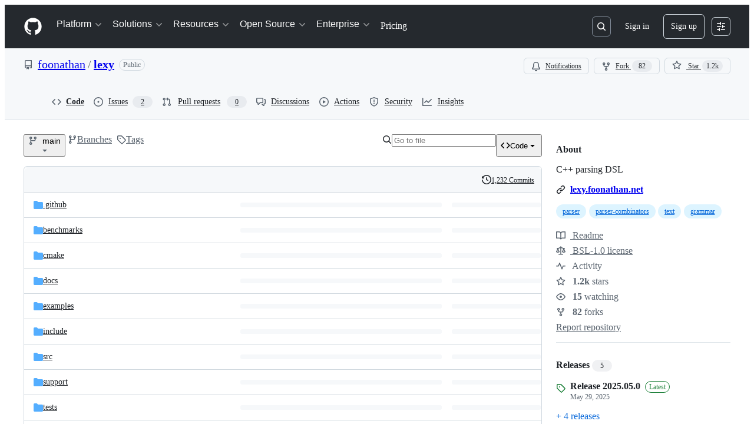

--- FILE ---
content_type: text/css
request_url: https://github.githubassets.com/assets/light_high_contrast-10b9c3f955b4.css
body_size: 10409
content:
[data-color-mode="light"][data-light-theme="light_high_contrast"],
[data-color-mode="light"][data-light-theme="light_high_contrast"] ::backdrop,
[data-color-mode="auto"][data-light-theme="light_high_contrast"],
[data-color-mode="auto"][data-light-theme="light_high_contrast"] ::backdrop {
  --button-outline-bgColor-active: #033f9d;
  --button-primary-bgColor-active: #03501b;
  --button-primary-bgColor-disabled: #85cb97;
  --button-primary-bgColor-hover: #04571e;
  --button-primary-borderColor-disabled: #85cb97;
  --color-ansi-cyan: #1b7c83;
  --color-ansi-cyan-bright: #3192aa;
  --control-checked-bgColor-active: #033f9d;
  --control-checked-bgColor-hover: #0344a8;
  --control-checked-borderColor-active: #033f9d;
  --control-checked-borderColor-hover: #0344a8;
  --control-danger-bgColor-active: #8c0b1d;
  --reactionButton-selected-bgColor-hover: #c7e9ff;
  --avatarStack-fade-bgColor-default: #c8d1da;
  --avatarStack-fade-bgColor-muted: #dae0e7;
  --bgColor-accent-emphasis: #0349b4;
  --bgColor-accent-muted: #dff7ff;
  --bgColor-attention-emphasis: #744500;
  --bgColor-attention-muted: #fcf7be;
  --bgColor-danger-emphasis: #a0111f;
  --bgColor-danger-muted: #fff0ee;
  --bgColor-disabled: #e0e6eb;
  --bgColor-done-emphasis: #622cbc;
  --bgColor-done-muted: #faf0fe;
  --bgColor-emphasis: #25292e;
  --bgColor-inset: #eff2f5;
  --bgColor-inverse: #25292e;
  --bgColor-muted: #e6eaef;
  --bgColor-neutral-emphasis: #454c54;
  --bgColor-neutral-muted: #e0e6eb;
  --bgColor-severe-emphasis: #873800;
  --bgColor-severe-muted: #fff2d5;
  --bgColor-sponsors-emphasis: #971368;
  --bgColor-sponsors-muted: #feeff7;
  --bgColor-success-emphasis: #055d20;
  --bgColor-success-muted: #d2fedb;
  --bgColor-transparent: #ffffff00;
  --borderColor-accent-emphasis: #0349b4;
  --borderColor-accent-muted: #368cf9;
  --borderColor-attention-emphasis: #744500;
  --borderColor-attention-muted: #b58407;
  --borderColor-danger-emphasis: #a0111f;
  --borderColor-danger-muted: #ee5a5d;
  --borderColor-default: #454c54;
  --borderColor-disabled: #59636e1f;
  --borderColor-done-emphasis: #622cbc;
  --borderColor-done-muted: #a371f7;
  --borderColor-neutral-emphasis: #59636e;
  --borderColor-severe-emphasis: #873800;
  --borderColor-severe-muted: #dc6d1a;
  --borderColor-sponsors-emphasis: #971368;
  --borderColor-sponsors-muted: #ed4baf;
  --borderColor-success-emphasis: #055d20;
  --borderColor-success-muted: #26a148;
  --borderColor-translucent: #59636e;
  --borderColor-transparent: #ffffff00;
  --button-danger-bgColor-active: #86061d;
  --button-danger-borderColor-hover: #6e011a;
  --button-danger-shadow-selected: inset 0px 1px 0px 0px #43001133;
  --button-inactive-fgColor: #454c54;
  --button-invisible-bgColor-disabled: #ffffff00;
  --button-invisible-borderColor-disabled: #ffffff00;
  --button-invisible-fgColor-hover: #393f46;
  --button-invisible-iconColor-hover: #393f46;
  --button-outline-borderColor-hover: #022f7a;
  --button-outline-shadow-selected: inset 0px 1px 0px 0px #021a4a33;
  --button-primary-bgColor-rest: #055d20;
  --button-primary-borderColor-rest: #013d14;
  --button-primary-shadow-selected: inset 0px 1px 0px 0px #00230b4d;
  --button-star-iconColor: #d5a824;
  --buttonCounter-default-bgColor-rest: #c8d1da;
  --buttonCounter-outline-fgColor-rest: #023b95;
  --buttonCounter-primary-bgColor-rest: #00230b33;
  --buttonKeybindingHint-danger-bgColor-active: #01040966;
  --buttonKeybindingHint-danger-bgColor-hover: #01040933;
  --buttonKeybindingHint-danger-borderColor-hover: #ffffff;
  --buttonKeybindingHint-default-bgColor-rest: #eff2f5;
  --buttonKeybindingHint-inactive-bgColor: #eff2f5;
  --buttonKeybindingHint-primary-borderColor-rest: #ffffff;
  --codeMirror-syntax-fgColor-constant: #023b95;
  --codeMirror-syntax-fgColor-entity: #622cbc;
  --codeMirror-syntax-fgColor-keyword: #a0111f;
  --codeMirror-syntax-fgColor-storage: #a0111f;
  --codeMirror-syntax-fgColor-string: #032563;
  --codeMirror-syntax-fgColor-support: #023b95;
  --codeMirror-syntax-fgColor-variable: #702c00;
  --color-ansi-black-bright: #393f46;
  --color-ansi-blue: #0349b4;
  --color-ansi-blue-bright: #1168e3;
  --color-ansi-gray: #59636e;
  --color-ansi-green: #024c1a;
  --color-ansi-green-bright: #055d20;
  --color-ansi-magenta: #622cbc;
  --color-ansi-magenta-bright: #844ae7;
  --color-ansi-red: #a0111f;
  --color-ansi-red-bright: #86061d;
  --color-ansi-white: #59636e;
  --color-ansi-white-bright: #818b98;
  --color-ansi-yellow: #3f2200;
  --color-ansi-yellow-bright: #4e2c00;
  --color-prettylights-syntax-brackethighlighter-angle: #59636e;
  --color-prettylights-syntax-brackethighlighter-unmatched: #6e011a;
  --color-prettylights-syntax-carriage-return-bg: #a0111f;
  --color-prettylights-syntax-carriage-return-text: #f6f8fa;
  --color-prettylights-syntax-comment: #59636e;
  --color-prettylights-syntax-constant: #023b95;
  --color-prettylights-syntax-constant-other-reference-link: #032563;
  --color-prettylights-syntax-entity: #512598;
  --color-prettylights-syntax-entity-tag: #023b95;
  --color-prettylights-syntax-keyword: #a0111f;
  --color-prettylights-syntax-markup-changed-bg: #ffc67b;
  --color-prettylights-syntax-markup-changed-text: #702c00;
  --color-prettylights-syntax-markup-deleted-bg: #fff0ee;
  --color-prettylights-syntax-markup-deleted-text: #6e011a;
  --color-prettylights-syntax-markup-heading: #023b95;
  --color-prettylights-syntax-markup-ignored-bg: #023b95;
  --color-prettylights-syntax-markup-ignored-text: #d1d9e0;
  --color-prettylights-syntax-markup-inserted-bg: #d2fedb;
  --color-prettylights-syntax-markup-inserted-text: #024c1a;
  --color-prettylights-syntax-markup-list: #2e1800;
  --color-prettylights-syntax-meta-diff-range: #622cbc;
  --color-prettylights-syntax-string: #032563;
  --color-prettylights-syntax-string-regexp: #024c1a;
  --color-prettylights-syntax-sublimelinter-gutter-mark: #818b98;
  --color-prettylights-syntax-variable: #702c00;
  --contribution-default-bgColor-1: #82e596;
  --contribution-default-bgColor-2: #26a148;
  --contribution-default-bgColor-3: #117f32;
  --contribution-default-bgColor-4: #024c1a;
  --contribution-default-borderColor-0: #010409;
  --contribution-halloween-bgColor-1: #f0db3d;
  --contribution-halloween-bgColor-2: #ffd642;
  --contribution-halloween-bgColor-3: #f68c41;
  --contribution-halloween-bgColor-4: #010409;
  --contribution-winter-bgColor-1: #9cd7ff;
  --contribution-winter-bgColor-2: #368cf9;
  --contribution-winter-bgColor-3: #0349b4;
  --contribution-winter-bgColor-4: #032563;
  --control-bgColor-active: #d1d9e0;
  --control-bgColor-hover: #dae0e7;
  --control-bgColor-rest: #e0e6eb;
  --control-fgColor-placeholder: #454c54;
  --control-fgColor-rest: #25292e;
  --control-transparent-bgColor-active: #d1d9e0;
  --control-transparent-bgColor-hover: #dae0e7;
  --control-transparent-bgColor-rest: #ffffff00;
  --control-transparent-bgColor-selected: #dae0e7;
  --control-transparent-borderColor-rest: #ffffff00;
  --controlTrack-bgColor-active: #c8d1da;
  --controlTrack-bgColor-hover: #d1d9e0;
  --controlTrack-bgColor-rest: #dae0e7;
  --controlTrack-fgColor-rest: #59636e;
  --data-auburn-color-emphasis: #9d615c;
  --data-auburn-color-muted: #f2e9e9;
  --data-blue-color-emphasis: #006edb;
  --data-blue-color-muted: #d1f0ff;
  --data-brown-color-emphasis: #856d4c;
  --data-brown-color-muted: #eeeae2;
  --data-coral-color-emphasis: #d43511;
  --data-coral-color-muted: #ffe5db;
  --data-gray-color-emphasis: #808fa3;
  --data-gray-color-muted: #e8ecf2;
  --data-green-color-emphasis: #30a147;
  --data-green-color-muted: #caf7ca;
  --data-lemon-color-emphasis: #866e04;
  --data-lemon-color-muted: #f7eea1;
  --data-lime-color-emphasis: #527a29;
  --data-lime-color-muted: #e3f2b5;
  --data-olive-color-emphasis: #64762d;
  --data-olive-color-muted: #f0f0ad;
  --data-orange-color-emphasis: #eb670f;
  --data-orange-color-muted: #ffe7d1;
  --data-pine-color-emphasis: #167e53;
  --data-pine-color-muted: #bff8db;
  --data-pink-color-emphasis: #ce2c85;
  --data-pink-color-muted: #ffe5f1;
  --data-plum-color-emphasis: #a830e8;
  --data-plum-color-muted: #f8e5ff;
  --data-purple-color-emphasis: #894ceb;
  --data-purple-color-muted: #f1e5ff;
  --data-red-color-emphasis: #df0c24;
  --data-red-color-muted: #ffe2e0;
  --data-teal-color-emphasis: #179b9b;
  --data-teal-color-muted: #c7f5ef;
  --data-yellow-color-emphasis: #b88700;
  --data-yellow-color-muted: #ffec9e;
  --diffBlob-additionNum-bgColor: #82e596;
  --diffBlob-additionWord-bgColor: #055d20;
  --diffBlob-deletionNum-bgColor: #ffc1bc;
  --diffBlob-deletionWord-bgColor: #a0111f;
  --diffBlob-hunkNum-bgColor-rest: #9cd7ff;
  --display-auburn-bgColor-emphasis: #744744;
  --display-auburn-bgColor-muted: #f2e9e9;
  --display-auburn-borderColor-emphasis: #8a5551;
  --display-auburn-borderColor-muted: #e6d6d5;
  --display-auburn-fgColor: #5d3937;
  --display-auburn-scale-0: #f2e9e9;
  --display-auburn-scale-1: #e6d6d5;
  --display-auburn-scale-2: #d4b7b5;
  --display-auburn-scale-3: #c59e9b;
  --display-auburn-scale-4: #b4827e;
  --display-auburn-scale-5: #9d615c;
  --display-auburn-scale-6: #8a5551;
  --display-auburn-scale-7: #744744;
  --display-auburn-scale-8: #5d3937;
  --display-auburn-scale-9: #432928;
  --display-blue-bgColor-emphasis: #004db3;
  --display-blue-bgColor-muted: #d1f0ff;
  --display-blue-borderColor-emphasis: #005fcc;
  --display-blue-borderColor-muted: #ade1ff;
  --display-blue-fgColor: #003d99;
  --display-blue-scale-0: #d1f0ff;
  --display-blue-scale-1: #ade1ff;
  --display-blue-scale-2: #75c8ff;
  --display-blue-scale-3: #47afff;
  --display-blue-scale-4: #0f8fff;
  --display-blue-scale-5: #006edb;
  --display-blue-scale-6: #005fcc;
  --display-blue-scale-7: #004db3;
  --display-blue-scale-8: #003d99;
  --display-blue-scale-9: #002b75;
  --display-brown-bgColor-emphasis: #64513a;
  --display-brown-bgColor-muted: #eeeae2;
  --display-brown-borderColor-emphasis: #755f43;
  --display-brown-borderColor-muted: #dfd7c8;
  --display-brown-fgColor: #51412f;
  --display-brown-scale-0: #eeeae2;
  --display-brown-scale-1: #dfd7c8;
  --display-brown-scale-2: #cbbda4;
  --display-brown-scale-3: #b8a484;
  --display-brown-scale-4: #a68b64;
  --display-brown-scale-5: #856d4c;
  --display-brown-scale-6: #755f43;
  --display-brown-scale-7: #64513a;
  --display-brown-scale-8: #51412f;
  --display-brown-scale-9: #3a2e22;
  --display-coral-bgColor-emphasis: #9b2712;
  --display-coral-bgColor-muted: #ffe5db;
  --display-coral-borderColor-emphasis: #ba2e12;
  --display-coral-borderColor-muted: #fecebe;
  --display-coral-fgColor: #7e2011;
  --display-coral-scale-0: #ffe5db;
  --display-coral-scale-1: #fecebe;
  --display-coral-scale-2: #fcab92;
  --display-coral-scale-3: #f88768;
  --display-coral-scale-4: #f25f3a;
  --display-coral-scale-5: #d43511;
  --display-coral-scale-6: #ba2e12;
  --display-coral-scale-7: #9b2712;
  --display-coral-scale-8: #7e2011;
  --display-coral-scale-9: #5d180e;
  --display-cyan-bgColor-emphasis: #00596b;
  --display-cyan-bgColor-muted: #bdf4ff;
  --display-cyan-borderColor-emphasis: #006a80;
  --display-cyan-borderColor-muted: #7ae9ff;
  --display-cyan-fgColor: #004857;
  --display-cyan-scale-0: #bdf4ff;
  --display-cyan-scale-1: #7ae9ff;
  --display-cyan-scale-2: #00d0fa;
  --display-cyan-scale-3: #00b7db;
  --display-cyan-scale-4: #0099b8;
  --display-cyan-scale-5: #007b94;
  --display-cyan-scale-6: #006a80;
  --display-cyan-scale-7: #00596b;
  --display-cyan-scale-8: #004857;
  --display-cyan-scale-9: #003742;
  --display-gray-bgColor-emphasis: #4e535a;
  --display-gray-bgColor-muted: #e8ecf2;
  --display-gray-borderColor-emphasis: #5c6570;
  --display-gray-borderColor-muted: #d2dae4;
  --display-gray-fgColor: #424448;
  --display-gray-scale-0: #e8ecf2;
  --display-gray-scale-1: #d2dae4;
  --display-gray-scale-2: #b4c0cf;
  --display-gray-scale-3: #9ba9bb;
  --display-gray-scale-4: #808fa3;
  --display-gray-scale-5: #647182;
  --display-gray-scale-6: #5c6570;
  --display-gray-scale-7: #4e535a;
  --display-gray-scale-8: #424448;
  --display-gray-scale-9: #303031;
  --display-green-bgColor-emphasis: #285c3b;
  --display-green-bgColor-muted: #caf7ca;
  --display-green-borderColor-emphasis: #2b6e3f;
  --display-green-borderColor-muted: #9ceda0;
  --display-green-fgColor: #254b34;
  --display-green-scale-0: #caf7ca;
  --display-green-scale-1: #9ceda0;
  --display-green-scale-2: #54d961;
  --display-green-scale-3: #31bf46;
  --display-green-scale-4: #30a147;
  --display-green-scale-5: #2c8141;
  --display-green-scale-6: #2b6e3f;
  --display-green-scale-7: #285c3b;
  --display-green-scale-8: #254b34;
  --display-green-scale-9: #1d3528;
  --display-indigo-bgColor-emphasis: #393cd5;
  --display-indigo-bgColor-muted: #e5e9ff;
  --display-indigo-borderColor-emphasis: #494edf;
  --display-indigo-borderColor-muted: #d2d7fe;
  --display-indigo-fgColor: #2d2db4;
  --display-indigo-scale-0: #e5e9ff;
  --display-indigo-scale-1: #d2d7fe;
  --display-indigo-scale-2: #b1b9fb;
  --display-indigo-scale-3: #979ff7;
  --display-indigo-scale-4: #7a82f0;
  --display-indigo-scale-5: #5a61e7;
  --display-indigo-scale-6: #494edf;
  --display-indigo-scale-7: #393cd5;
  --display-indigo-scale-8: #2d2db4;
  --display-indigo-scale-9: #25247b;
  --display-lemon-bgColor-emphasis: #654f01;
  --display-lemon-bgColor-muted: #f7eea1;
  --display-lemon-borderColor-emphasis: #786002;
  --display-lemon-borderColor-muted: #f0db3d;
  --display-lemon-fgColor: #523f00;
  --display-lemon-scale-0: #f7eea1;
  --display-lemon-scale-1: #f0db3d;
  --display-lemon-scale-2: #d8bd0e;
  --display-lemon-scale-3: #c2a60a;
  --display-lemon-scale-4: #a68c07;
  --display-lemon-scale-5: #866e04;
  --display-lemon-scale-6: #786002;
  --display-lemon-scale-7: #654f01;
  --display-lemon-scale-8: #523f00;
  --display-lemon-scale-9: #3d2e00;
  --display-lime-bgColor-emphasis: #3a5b25;
  --display-lime-bgColor-muted: #e3f2b5;
  --display-lime-borderColor-emphasis: #476c28;
  --display-lime-borderColor-muted: #c7e580;
  --display-lime-fgColor: #2f4a21;
  --display-lime-scale-0: #e3f2b5;
  --display-lime-scale-1: #c7e580;
  --display-lime-scale-2: #9bd039;
  --display-lime-scale-3: #80b530;
  --display-lime-scale-4: #6c9d2f;
  --display-lime-scale-5: #527a29;
  --display-lime-scale-6: #476c28;
  --display-lime-scale-7: #3a5b25;
  --display-lime-scale-8: #2f4a21;
  --display-lime-scale-9: #213319;
  --display-olive-bgColor-emphasis: #495a2b;
  --display-olive-bgColor-muted: #f0f0ad;
  --display-olive-borderColor-emphasis: #56682c;
  --display-olive-borderColor-muted: #dbe170;
  --display-olive-fgColor: #3b4927;
  --display-olive-scale-0: #f0f0ad;
  --display-olive-scale-1: #dbe170;
  --display-olive-scale-2: #b9c832;
  --display-olive-scale-3: #9bae32;
  --display-olive-scale-4: #819532;
  --display-olive-scale-5: #64762d;
  --display-olive-scale-6: #56682c;
  --display-olive-scale-7: #495a2b;
  --display-olive-scale-8: #3b4927;
  --display-olive-scale-9: #2a331f;
  --display-orange-bgColor-emphasis: #8d3c11;
  --display-orange-bgColor-muted: #ffe7d1;
  --display-orange-borderColor-emphasis: #a24610;
  --display-orange-borderColor-muted: #fecfaa;
  --display-orange-fgColor: #70300f;
  --display-orange-scale-0: #ffe7d1;
  --display-orange-scale-1: #fecfaa;
  --display-orange-scale-2: #fbaf74;
  --display-orange-scale-3: #f68c41;
  --display-orange-scale-4: #eb670f;
  --display-orange-scale-5: #b8500f;
  --display-orange-scale-6: #a24610;
  --display-orange-scale-7: #8d3c11;
  --display-orange-scale-8: #70300f;
  --display-orange-scale-9: #54230d;
  --display-pine-bgColor-emphasis: #135d41;
  --display-pine-bgColor-muted: #bff8db;
  --display-pine-borderColor-emphasis: #156f4b;
  --display-pine-borderColor-muted: #80efb9;
  --display-pine-fgColor: #114b36;
  --display-pine-scale-0: #bff8db;
  --display-pine-scale-1: #80efb9;
  --display-pine-scale-2: #1dd781;
  --display-pine-scale-3: #1dbf76;
  --display-pine-scale-4: #1aa267;
  --display-pine-scale-5: #167e53;
  --display-pine-scale-6: #156f4b;
  --display-pine-scale-7: #135d41;
  --display-pine-scale-8: #114b36;
  --display-pine-scale-9: #0d3627;
  --display-pink-bgColor-emphasis: #8e2e66;
  --display-pink-bgColor-muted: #ffe5f1;
  --display-pink-borderColor-emphasis: #b12f79;
  --display-pink-borderColor-muted: #fdc9e2;
  --display-pink-fgColor: #6e2b53;
  --display-pink-scale-0: #ffe5f1;
  --display-pink-scale-1: #fdc9e2;
  --display-pink-scale-2: #f8a5cf;
  --display-pink-scale-3: #f184bc;
  --display-pink-scale-4: #e55da5;
  --display-pink-scale-5: #ce2c85;
  --display-pink-scale-6: #b12f79;
  --display-pink-scale-7: #8e2e66;
  --display-pink-scale-8: #6e2b53;
  --display-pink-scale-9: #4d233d;
  --display-plum-bgColor-emphasis: #7d1eb8;
  --display-plum-bgColor-muted: #f8e5ff;
  --display-plum-borderColor-emphasis: #961edc;
  --display-plum-borderColor-muted: #f0cdfe;
  --display-plum-fgColor: #651d96;
  --display-plum-scale-0: #f8e5ff;
  --display-plum-scale-1: #f0cdfe;
  --display-plum-scale-2: #e2a7fb;
  --display-plum-scale-3: #d487f7;
  --display-plum-scale-4: #c264f2;
  --display-plum-scale-5: #a830e8;
  --display-plum-scale-6: #961edc;
  --display-plum-scale-7: #7d1eb8;
  --display-plum-scale-8: #651d96;
  --display-plum-scale-9: #471769;
  --display-purple-bgColor-emphasis: #6223d7;
  --display-purple-bgColor-muted: #f1e5ff;
  --display-purple-borderColor-emphasis: #783ae4;
  --display-purple-borderColor-muted: #e6d2fe;
  --display-purple-fgColor: #4f21ab;
  --display-purple-scale-0: #f1e5ff;
  --display-purple-scale-1: #e6d2fe;
  --display-purple-scale-2: #d1b1fc;
  --display-purple-scale-3: #bc91f8;
  --display-purple-scale-4: #a672f3;
  --display-purple-scale-5: #894ceb;
  --display-purple-scale-6: #783ae4;
  --display-purple-scale-7: #6223d7;
  --display-purple-scale-8: #4f21ab;
  --display-purple-scale-9: #391b79;
  --display-red-bgColor-emphasis: #a60c29;
  --display-red-bgColor-muted: #ffe2e0;
  --display-red-borderColor-emphasis: #c50d28;
  --display-red-borderColor-muted: #fecdcd;
  --display-red-fgColor: #880c27;
  --display-red-scale-0: #ffe2e0;
  --display-red-scale-1: #fecdcd;
  --display-red-scale-2: #fda5a7;
  --display-red-scale-3: #fb8389;
  --display-red-scale-4: #f85461;
  --display-red-scale-5: #df0c24;
  --display-red-scale-6: #c50d28;
  --display-red-scale-7: #a60c29;
  --display-red-scale-8: #880c27;
  --display-red-scale-9: #610a20;
  --display-teal-bgColor-emphasis: #0d5b63;
  --display-teal-bgColor-muted: #c7f5ef;
  --display-teal-borderColor-emphasis: #106e75;
  --display-teal-borderColor-muted: #89ebe1;
  --display-teal-fgColor: #0a4852;
  --display-teal-scale-0: #c7f5ef;
  --display-teal-scale-1: #89ebe1;
  --display-teal-scale-2: #22d3c7;
  --display-teal-scale-3: #1db9b4;
  --display-teal-scale-4: #179b9b;
  --display-teal-scale-5: #127e81;
  --display-teal-scale-6: #106e75;
  --display-teal-scale-7: #0d5b63;
  --display-teal-scale-8: #0a4852;
  --display-teal-scale-9: #073740;
  --display-yellow-bgColor-emphasis: #704d00;
  --display-yellow-bgColor-muted: #ffec9e;
  --display-yellow-borderColor-emphasis: #805900;
  --display-yellow-borderColor-muted: #ffd642;
  --display-yellow-fgColor: #5c3d00;
  --display-yellow-scale-0: #ffec9e;
  --display-yellow-scale-1: #ffd642;
  --display-yellow-scale-2: #ebb400;
  --display-yellow-scale-3: #d19d00;
  --display-yellow-scale-4: #b88700;
  --display-yellow-scale-5: #946a00;
  --display-yellow-scale-6: #805900;
  --display-yellow-scale-7: #704d00;
  --display-yellow-scale-8: #5c3d00;
  --display-yellow-scale-9: #422b00;
  --fgColor-accent: #023b95;
  --fgColor-attention: #603700;
  --fgColor-danger: #86061d;
  --fgColor-disabled: #59636e;
  --fgColor-done: #512598;
  --fgColor-muted: #454c54;
  --fgColor-neutral: #393f46;
  --fgColor-severe: #702c00;
  --fgColor-sponsors: #7d0c57;
  --fgColor-success: #024c1a;
  --header-bgColor: #25292e;
  --header-borderColor-divider: #c8d1da;
  --headerSearch-bgColor: #25292e;
  --headerSearch-borderColor: #818b98;
  --highlight-neutral-bgColor: #fcf7be;
  --label-auburn-bgColor-active: #d4b7b5;
  --label-auburn-bgColor-hover: #e6d6d5;
  --label-auburn-bgColor-rest: #f2e9e9;
  --label-auburn-fgColor-active: #5d3937;
  --label-auburn-fgColor-hover: #744744;
  --label-auburn-fgColor-rest: #8a5551;
  --label-blue-bgColor-active: #75c8ff;
  --label-blue-bgColor-hover: #ade1ff;
  --label-blue-bgColor-rest: #d1f0ff;
  --label-blue-fgColor-active: #003d99;
  --label-blue-fgColor-hover: #004db3;
  --label-blue-fgColor-rest: #005fcc;
  --label-brown-bgColor-active: #cbbda4;
  --label-brown-bgColor-hover: #dfd7c8;
  --label-brown-bgColor-rest: #eeeae2;
  --label-brown-fgColor-active: #51412f;
  --label-brown-fgColor-hover: #64513a;
  --label-brown-fgColor-rest: #755f43;
  --label-coral-bgColor-active: #fcab92;
  --label-coral-bgColor-hover: #fecebe;
  --label-coral-bgColor-rest: #ffe5db;
  --label-coral-fgColor-active: #7e2011;
  --label-coral-fgColor-hover: #9b2712;
  --label-coral-fgColor-rest: #ba2e12;
  --label-cyan-bgColor-active: #00d0fa;
  --label-cyan-bgColor-hover: #7ae9ff;
  --label-cyan-bgColor-rest: #bdf4ff;
  --label-cyan-fgColor-active: #004857;
  --label-cyan-fgColor-hover: #00596b;
  --label-cyan-fgColor-rest: #006a80;
  --label-gray-bgColor-active: #b4c0cf;
  --label-gray-bgColor-hover: #d2dae4;
  --label-gray-bgColor-rest: #e8ecf2;
  --label-gray-fgColor-active: #424448;
  --label-gray-fgColor-hover: #4e535a;
  --label-gray-fgColor-rest: #5c6570;
  --label-green-bgColor-active: #54d961;
  --label-green-bgColor-hover: #9ceda0;
  --label-green-bgColor-rest: #caf7ca;
  --label-green-fgColor-active: #254b34;
  --label-green-fgColor-hover: #285c3b;
  --label-green-fgColor-rest: #2b6e3f;
  --label-indigo-bgColor-active: #b1b9fb;
  --label-indigo-bgColor-hover: #d2d7fe;
  --label-indigo-bgColor-rest: #e5e9ff;
  --label-indigo-fgColor-active: #2d2db4;
  --label-indigo-fgColor-hover: #393cd5;
  --label-indigo-fgColor-rest: #494edf;
  --label-lemon-bgColor-active: #d8bd0e;
  --label-lemon-bgColor-hover: #f0db3d;
  --label-lemon-bgColor-rest: #f7eea1;
  --label-lemon-fgColor-active: #523f00;
  --label-lemon-fgColor-hover: #654f01;
  --label-lemon-fgColor-rest: #786002;
  --label-lime-bgColor-active: #9bd039;
  --label-lime-bgColor-hover: #c7e580;
  --label-lime-bgColor-rest: #e3f2b5;
  --label-lime-fgColor-active: #2f4a21;
  --label-lime-fgColor-hover: #3a5b25;
  --label-lime-fgColor-rest: #476c28;
  --label-olive-bgColor-active: #b9c832;
  --label-olive-bgColor-hover: #dbe170;
  --label-olive-bgColor-rest: #f0f0ad;
  --label-olive-fgColor-active: #3b4927;
  --label-olive-fgColor-hover: #495a2b;
  --label-olive-fgColor-rest: #56682c;
  --label-orange-bgColor-active: #fbaf74;
  --label-orange-bgColor-hover: #fecfaa;
  --label-orange-bgColor-rest: #ffe7d1;
  --label-orange-fgColor-active: #70300f;
  --label-orange-fgColor-hover: #8d3c11;
  --label-orange-fgColor-rest: #a24610;
  --label-pine-bgColor-active: #1dd781;
  --label-pine-bgColor-hover: #80efb9;
  --label-pine-bgColor-rest: #bff8db;
  --label-pine-fgColor-active: #114b36;
  --label-pine-fgColor-hover: #135d41;
  --label-pine-fgColor-rest: #156f4b;
  --label-pink-bgColor-active: #f8a5cf;
  --label-pink-bgColor-hover: #fdc9e2;
  --label-pink-bgColor-rest: #ffe5f1;
  --label-pink-fgColor-active: #6e2b53;
  --label-pink-fgColor-hover: #8e2e66;
  --label-pink-fgColor-rest: #b12f79;
  --label-plum-bgColor-active: #e2a7fb;
  --label-plum-bgColor-hover: #f0cdfe;
  --label-plum-bgColor-rest: #f8e5ff;
  --label-plum-fgColor-active: #651d96;
  --label-plum-fgColor-hover: #7d1eb8;
  --label-plum-fgColor-rest: #961edc;
  --label-purple-bgColor-active: #d1b1fc;
  --label-purple-bgColor-hover: #e6d2fe;
  --label-purple-bgColor-rest: #f1e5ff;
  --label-purple-fgColor-active: #4f21ab;
  --label-purple-fgColor-hover: #6223d7;
  --label-purple-fgColor-rest: #783ae4;
  --label-red-bgColor-active: #fda5a7;
  --label-red-bgColor-hover: #fecdcd;
  --label-red-bgColor-rest: #ffe2e0;
  --label-red-fgColor-active: #880c27;
  --label-red-fgColor-hover: #a60c29;
  --label-red-fgColor-rest: #c50d28;
  --label-teal-bgColor-active: #22d3c7;
  --label-teal-bgColor-hover: #89ebe1;
  --label-teal-bgColor-rest: #c7f5ef;
  --label-teal-fgColor-active: #0a4852;
  --label-teal-fgColor-hover: #0d5b63;
  --label-teal-fgColor-rest: #106e75;
  --label-yellow-bgColor-active: #ebb400;
  --label-yellow-bgColor-hover: #ffd642;
  --label-yellow-bgColor-rest: #ffec9e;
  --label-yellow-fgColor-active: #5c3d00;
  --label-yellow-fgColor-hover: #704d00;
  --label-yellow-fgColor-rest: #805900;
  --menu-bgColor-active: #ffffff00;
  --overlay-backdrop-bgColor: #393f4666;
  --progressBar-bgColor-neutral: #818b98;
  --progressBar-track-borderColor: #393f46;
  --reactionButton-selected-bgColor-rest: #dff7ff;
  --reactionButton-selected-fgColor-hover: #023b95;
  --selectMenu-bgColor-active: #9cd7ff;
  --selectMenu-borderColor: #ffffff00;
  --shadow-floating-legacy: 0px 6px 12px -3px #25292e0a, 0px 6px 18px 0px #25292e1f;
  --shadow-resting-medium: 0px 1px 1px 0px #25292e1a, 0px 3px 6px 0px #25292e1f;
  --skeletonLoader-bgColor: #dae0e7;
  --treeViewItem-leadingVisual-iconColor-rest: #368cf9;
  --underlineNav-borderColor-active: #cd3425;
  --avatar-bgColor: #ffffff;
  --avatar-shadow: 0px 0px 0px 2px #ffffffcc;
  --bgColor-black: #010409;
  --bgColor-closed-emphasis: var(--bgColor-danger-emphasis);
  --bgColor-closed-muted: var(--bgColor-danger-muted);
  --bgColor-default: #ffffff;
  --bgColor-draft-emphasis: var(--bgColor-neutral-emphasis);
  --bgColor-draft-muted: var(--bgColor-neutral-muted);
  --bgColor-open-emphasis: var(--bgColor-success-emphasis);
  --bgColor-open-muted: var(--bgColor-success-muted);
  --bgColor-upsell-emphasis: var(--bgColor-done-emphasis);
  --bgColor-upsell-muted: var(--bgColor-done-muted);
  --bgColor-white: #ffffff;
  --border-accent-emphasis: 0.0625rem solid #0349b4;
  --border-accent-muted: 0.0625rem solid #368cf9;
  --border-attention-emphasis: 0.0625rem solid #744500;
  --border-attention-muted: 0.0625rem solid #b58407;
  --border-danger-emphasis: 0.0625rem solid #a0111f;
  --border-danger-muted: 0.0625rem solid #ee5a5d;
  --border-default: 0.0625rem solid #454c54;
  --border-disabled: 0.0625rem solid #59636e1f;
  --border-done-emphasis: 0.0625rem solid #622cbc;
  --border-done-muted: 0.0625rem solid #a371f7;
  --border-neutral-emphasis: 0.0625rem solid #59636e;
  --border-severe-emphasis: 0.0625rem solid #873800;
  --border-severe-muted: 0.0625rem solid #dc6d1a;
  --border-sponsors-emphasis: 0.0625rem solid #971368;
  --border-sponsors-muted: 0.0625rem solid #ed4baf;
  --border-success-emphasis: 0.0625rem solid #055d20;
  --border-success-muted: 0.0625rem solid #26a148;
  --border-transparent: 0.0625rem solid #ffffff00;
  --borderColor-closed-emphasis: var(--borderColor-danger-emphasis);
  --borderColor-closed-muted: var(--borderColor-danger-muted);
  --borderColor-draft-emphasis: var(--borderColor-neutral-emphasis);
  --borderColor-emphasis: var(--borderColor-default);
  --borderColor-muted: var(--borderColor-default);
  --borderColor-open-emphasis: var(--borderColor-success-emphasis);
  --borderColor-open-muted: var(--borderColor-success-muted);
  --borderColor-upsell-emphasis: var(--borderColor-done-emphasis);
  --borderColor-upsell-muted: var(--borderColor-done-muted);
  --button-danger-bgColor-hover: var(--bgColor-danger-emphasis);
  --button-danger-bgColor-rest: var(--control-bgColor-rest);
  --button-danger-borderColor-active: var(--button-danger-borderColor-hover);
  --button-danger-fgColor-active: #ffffff;
  --button-danger-fgColor-disabled: #86061d80;
  --button-danger-fgColor-hover: #ffffff;
  --button-danger-fgColor-rest: var(--fgColor-danger);
  --button-danger-iconColor-hover: #ffffff;
  --button-default-bgColor-active: var(--control-bgColor-active);
  --button-default-bgColor-hover: var(--control-bgColor-hover);
  --button-default-bgColor-rest: var(--control-bgColor-rest);
  --button-default-bgColor-selected: var(--control-bgColor-active);
  --button-default-fgColor-rest: var(--control-fgColor-rest);
  --button-default-shadow-resting: 0px 1px 0px 0px #0104090a;
  --button-inactive-bgColor: var(--control-bgColor-rest);
  --button-invisible-bgColor-active: var(--control-transparent-bgColor-active);
  --button-invisible-bgColor-hover: var(--control-transparent-bgColor-hover);
  --button-invisible-bgColor-rest: var(--control-transparent-bgColor-rest);
  --button-invisible-borderColor-rest: var(--control-transparent-borderColor-rest);
  --button-invisible-fgColor-active: var(--control-fgColor-rest);
  --button-invisible-fgColor-rest: var(--control-fgColor-rest);
  --button-invisible-iconColor-rest: var(--fgColor-muted);
  --button-outline-bgColor-hover: var(--bgColor-accent-emphasis);
  --button-outline-bgColor-rest: var(--control-bgColor-rest);
  --button-outline-borderColor-active: var(--button-outline-borderColor-hover);
  --button-outline-fgColor-active: #ffffff;
  --button-outline-fgColor-disabled: #023b9580;
  --button-outline-fgColor-hover: #ffffff;
  --button-outline-fgColor-rest: var(--fgColor-accent);
  --button-primary-borderColor-active: var(--button-primary-borderColor-rest);
  --button-primary-borderColor-hover: var(--button-primary-borderColor-rest);
  --button-primary-fgColor-disabled: #ffffffcc;
  --buttonCounter-danger-bgColor-disabled: #a0111f0d;
  --buttonCounter-danger-bgColor-hover: #ffffff33;
  --buttonCounter-danger-bgColor-rest: #a0111f1a;
  --buttonCounter-danger-fgColor-disabled: #86061d80;
  --buttonCounter-danger-fgColor-hover: #ffffff;
  --buttonCounter-danger-fgColor-rest: var(--fgColor-danger);
  --buttonCounter-invisible-bgColor-rest: var(--bgColor-neutral-muted);
  --buttonCounter-outline-bgColor-disabled: #0349b40d;
  --buttonCounter-outline-bgColor-hover: #ffffff33;
  --buttonCounter-outline-bgColor-rest: #0349b41a;
  --buttonCounter-outline-fgColor-disabled: #023b9580;
  --buttonCounter-outline-fgColor-hover: #ffffff;
  --buttonKeybindingHint-danger-bgColor-rest: var(--buttonKeybindingHint-default-bgColor-rest);
  --buttonKeybindingHint-danger-borderColor-active: var(--buttonKeybindingHint-danger-borderColor-hover);
  --buttonKeybindingHint-default-bgColor-disabled: var(--buttonKeybindingHint-default-bgColor-rest);
  --buttonKeybindingHint-default-fgColor-rest: var(--fgColor-muted);
  --buttonKeybindingHint-inactive-fgColor: var(--button-inactive-fgColor);
  --buttonKeybindingHint-invisible-bgColor-active: var(--control-transparent-bgColor-active);
  --buttonKeybindingHint-invisible-bgColor-disabled: var(--button-invisible-bgColor-disabled);
  --buttonKeybindingHint-invisible-bgColor-hover: var(--control-transparent-bgColor-hover);
  --buttonKeybindingHint-invisible-bgColor-rest: var(--buttonKeybindingHint-default-bgColor-rest);
  --buttonKeybindingHint-invisible-fgColor-rest: var(--fgColor-muted);
  --buttonKeybindingHint-primary-bgColor-disabled: #00230b1a;
  --buttonKeybindingHint-primary-bgColor-rest: var(--buttonCounter-primary-bgColor-rest);
  --codeMirror-activeline-bgColor: var(--bgColor-neutral-muted);
  --codeMirror-gutterMarker-fgColor-muted: var(--fgColor-muted);
  --codeMirror-lineNumber-fgColor: var(--fgColor-muted);
  --codeMirror-selection-bgColor: var(--borderColor-accent-muted);
  --codeMirror-syntax-fgColor-comment: #010409;
  --color-ansi-black: #010409;
  --color-prettylights-syntax-invalid-illegal-bg: var(--bgColor-danger-muted);
  --color-prettylights-syntax-invalid-illegal-text: var(--fgColor-danger);
  --color-prettylights-syntax-markup-bold: #010409;
  --color-prettylights-syntax-markup-italic: #010409;
  --color-prettylights-syntax-storage-modifier-import: #010409;
  --contribution-default-bgColor-0: #ffffff;
  --contribution-default-borderColor-1: var(--contribution-default-borderColor-0);
  --contribution-default-borderColor-2: var(--contribution-default-borderColor-0);
  --contribution-default-borderColor-3: var(--contribution-default-borderColor-0);
  --contribution-default-borderColor-4: var(--contribution-default-borderColor-0);
  --control-bgColor-disabled: var(--bgColor-disabled);
  --control-bgColor-selected: var(--control-bgColor-rest);
  --control-borderColor-danger: var(--borderColor-danger-emphasis);
  --control-borderColor-disabled: var(--borderColor-disabled);
  --control-borderColor-rest: var(--borderColor-default);
  --control-borderColor-success: var(--borderColor-success-emphasis);
  --control-borderColor-warning: var(--borderColor-attention-emphasis);
  --control-checked-bgColor-disabled: var(--fgColor-disabled);
  --control-checked-bgColor-rest: var(--bgColor-accent-emphasis);
  --control-danger-bgColor-hover: var(--bgColor-danger-emphasis);
  --control-danger-fgColor-rest: var(--fgColor-danger);
  --control-fgColor-disabled: var(--fgColor-disabled);
  --control-iconColor-rest: var(--fgColor-muted);
  --control-transparent-bgColor-disabled: var(--bgColor-disabled);
  --control-transparent-borderColor-active: var(--borderColor-default);
  --control-transparent-borderColor-hover: var(--borderColor-default);
  --controlKnob-bgColor-checked: #ffffff;
  --controlKnob-bgColor-rest: #ffffff;
  --controlTrack-bgColor-disabled: var(--fgColor-disabled);
  --controlTrack-borderColor-disabled: var(--fgColor-disabled);
  --counter-bgColor-emphasis: var(--bgColor-neutral-emphasis);
  --counter-bgColor-muted: var(--bgColor-neutral-muted);
  --counter-borderColor: var(--borderColor-default);
  --diffBlob-additionLine-bgColor: var(--bgColor-success-muted);
  --diffBlob-deletionLine-bgColor: var(--bgColor-danger-muted);
  --diffBlob-emptyLine-bgColor: var(--bgColor-muted);
  --diffBlob-emptyNum-bgColor: var(--bgColor-muted);
  --diffBlob-hunkLine-bgColor: var(--bgColor-accent-muted);
  --diffBlob-hunkLine-fgColor: var(--fgColor-muted);
  --diffBlob-hunkNum-bgColor-hover: var(--bgColor-accent-emphasis);
  --fgColor-black: #010409;
  --fgColor-closed: var(--fgColor-danger);
  --fgColor-default: #010409;
  --fgColor-draft: var(--fgColor-neutral);
  --fgColor-link: var(--fgColor-accent);
  --fgColor-onEmphasis: #ffffff;
  --fgColor-onInverse: #ffffff;
  --fgColor-open: var(--fgColor-success);
  --fgColor-upsell: var(--fgColor-done);
  --fgColor-white: #ffffff;
  --focus-outlineColor: var(--borderColor-accent-emphasis);
  --header-fgColor-default: #ffffffb3;
  --header-fgColor-logo: #ffffff;
  --label-auburn-borderColor: var(--label-auburn-fgColor-rest);
  --label-blue-borderColor: var(--label-blue-fgColor-rest);
  --label-brown-borderColor: var(--label-brown-fgColor-rest);
  --label-coral-borderColor: var(--label-coral-fgColor-rest);
  --label-cyan-borderColor: var(--label-cyan-fgColor-rest);
  --label-gray-borderColor: var(--label-gray-fgColor-rest);
  --label-green-borderColor: var(--label-green-fgColor-rest);
  --label-indigo-borderColor: var(--label-indigo-fgColor-rest);
  --label-lemon-borderColor: var(--label-lemon-fgColor-rest);
  --label-lime-borderColor: var(--label-lime-fgColor-rest);
  --label-olive-borderColor: var(--label-olive-fgColor-rest);
  --label-orange-borderColor: var(--label-orange-fgColor-rest);
  --label-pine-borderColor: var(--label-pine-fgColor-rest);
  --label-pink-borderColor: var(--label-pink-fgColor-rest);
  --label-plum-borderColor: var(--label-plum-fgColor-rest);
  --label-purple-borderColor: var(--label-purple-fgColor-rest);
  --label-red-borderColor: var(--label-red-fgColor-rest);
  --label-teal-borderColor: var(--label-teal-fgColor-rest);
  --label-yellow-borderColor: var(--label-yellow-fgColor-rest);
  --overlay-bgColor: #ffffff;
  --overlay-borderColor: var(--borderColor-default);
  --page-header-bgColor: var(--bgColor-muted);
  --progressBar-bgColor-accent: var(--bgColor-accent-emphasis);
  --progressBar-bgColor-attention: var(--bgColor-attention-emphasis);
  --progressBar-bgColor-danger: var(--bgColor-danger-emphasis);
  --progressBar-bgColor-done: var(--bgColor-done-emphasis);
  --progressBar-bgColor-severe: var(--bgColor-severe-emphasis);
  --progressBar-bgColor-sponsors: var(--bgColor-sponsors-emphasis);
  --progressBar-bgColor-success: var(--bgColor-success-emphasis);
  --selection-bgColor: #0349b433;
  --shadow-inset: inset 0px 1px 0px 0px #0104090a;
  --shadow-resting-small: 0px 1px 1px 0px #0104090f, 0px 1px 3px 0px #0104090f;
  --shadow-resting-xsmall: 0px 1px 1px 0px #0104090f;
  --sideNav-bgColor-selected: #ffffff;
  --timelineBadge-bgColor: var(--bgColor-muted);
  --tooltip-bgColor: var(--bgColor-emphasis);
  --topicTag-borderColor: var(--borderColor-accent-emphasis);
  --underlineNav-iconColor-rest: var(--fgColor-muted);
  --avatar-borderColor: var(--borderColor-emphasis);
  --border-closed-emphasis: var(--border-danger-emphasis);
  --border-closed-muted: var(--border-danger-muted);
  --border-emphasis: 0.0625rem solid #454c54;
  --border-muted: 0.0625rem solid #454c54;
  --border-open-emphasis: var(--border-success-emphasis);
  --border-open-muted: var(--border-success-muted);
  --border-upsell-emphasis: 0.0625rem solid #622cbc;
  --border-upsell-muted: 0.0625rem solid #a371f7;
  --borderColor-neutral-muted: var(--borderColor-muted);
  --button-danger-bgColor-disabled: var(--control-bgColor-disabled);
  --button-danger-borderColor-rest: var(--control-borderColor-rest);
  --button-danger-iconColor-rest: var(--button-danger-fgColor-rest);
  --button-default-bgColor-disabled: var(--control-bgColor-disabled);
  --button-default-borderColor-active: var(--control-borderColor-rest);
  --button-default-borderColor-disabled: var(--control-borderColor-disabled);
  --button-default-borderColor-rest: var(--control-borderColor-rest);
  --button-invisible-borderColor-hover: var(--control-transparent-borderColor-hover);
  --button-invisible-fgColor-disabled: var(--control-fgColor-disabled);
  --button-invisible-iconColor-disabled: var(--control-fgColor-disabled);
  --button-outline-bgColor-disabled: var(--control-bgColor-disabled);
  --button-primary-fgColor-rest: var(--fgColor-white);
  --button-primary-iconColor-rest: #ffffffcc;
  --buttonKeybindingHint-danger-bgColor-disabled: var(--buttonKeybindingHint-default-bgColor-disabled);
  --buttonKeybindingHint-danger-fgColor-active: var(--fgColor-onEmphasis);
  --buttonKeybindingHint-danger-fgColor-hover: var(--fgColor-onEmphasis);
  --buttonKeybindingHint-danger-fgColor-rest: var(--buttonKeybindingHint-default-fgColor-rest);
  --buttonKeybindingHint-default-borderColor-disabled: var(--control-borderColor-disabled);
  --buttonKeybindingHint-default-borderColor-rest: var(--borderColor-muted);
  --buttonKeybindingHint-default-fgColor-disabled: var(--control-fgColor-disabled);
  --buttonKeybindingHint-inactive-borderColor: var(--borderColor-muted);
  --buttonKeybindingHint-invisible-borderColor-disabled: var(--control-borderColor-disabled);
  --buttonKeybindingHint-invisible-borderColor-rest: var(--borderColor-muted);
  --buttonKeybindingHint-invisible-fgColor-disabled: var(--control-fgColor-disabled);
  --buttonKeybindingHint-primary-borderColor-disabled: var(--control-borderColor-disabled);
  --buttonKeybindingHint-primary-fgColor-disabled: var(--button-primary-fgColor-disabled);
  --buttonKeybindingHint-primary-fgColor-rest: var(--fgColor-onEmphasis);
  --card-bgColor: var(--bgColor-default);
  --codeMirror-bgColor: var(--bgColor-default);
  --codeMirror-cursor-fgColor: var(--fgColor-default);
  --codeMirror-fgColor: var(--fgColor-default);
  --codeMirror-gutterMarker-fgColor-default: var(--bgColor-default);
  --codeMirror-gutters-bgColor: var(--bgColor-default);
  --codeMirror-lines-bgColor: var(--bgColor-default);
  --codeMirror-matchingBracket-fgColor: var(--fgColor-default);
  --control-borderColor-emphasis: var(--borderColor-emphasis);
  --control-borderColor-selected: var(--control-bgColor-selected);
  --control-checked-borderColor-disabled: var(--control-checked-bgColor-disabled);
  --control-checked-borderColor-rest: var(--control-checked-bgColor-rest);
  --control-checked-fgColor-disabled: var(--fgColor-onEmphasis);
  --control-checked-fgColor-rest: var(--fgColor-onEmphasis);
  --control-danger-fgColor-hover: var(--fgColor-onEmphasis);
  --controlKnob-bgColor-disabled: var(--control-bgColor-disabled);
  --controlKnob-borderColor-checked: var(--control-checked-bgColor-rest);
  --controlKnob-borderColor-disabled: var(--control-bgColor-disabled);
  --controlTrack-borderColor-rest: var(--borderColor-emphasis);
  --controlTrack-fgColor-disabled: var(--fgColor-onEmphasis);
  --dashboard-bgColor: var(--bgColor-default);
  --diffBlob-additionLine-fgColor: var(--fgColor-default);
  --diffBlob-additionNum-fgColor: var(--fgColor-default);
  --diffBlob-additionWord-fgColor: var(--fgColor-onEmphasis);
  --diffBlob-deletionLine-fgColor: var(--fgColor-default);
  --diffBlob-deletionNum-fgColor: var(--fgColor-default);
  --diffBlob-deletionWord-fgColor: var(--fgColor-onEmphasis);
  --diffBlob-expander-iconColor: var(--fgColor-default);
  --diffBlob-hunkNum-fgColor-hover: var(--fgColor-onEmphasis);
  --diffBlob-hunkNum-fgColor-rest: var(--fgColor-default);
  --focus-outline: 2px solid #0349b4;
  --progressBar-track-bgColor: var(--bgColor-default);
  --reactionButton-selected-fgColor-rest: var(--fgColor-link);
  --shadow-floating-large: 0px 0px 0px 1px #454c54, 0px 40px 80px 0px #25292e3d;
  --shadow-floating-medium: 0px 0px 0px 1px #454c54, 0px 8px 16px -4px #25292e14, 0px 4px 32px -4px #25292e14, 0px 24px 48px -12px #25292e14, 0px 48px 96px -24px #25292e14;
  --shadow-floating-small: 0px 0px 0px 1px #454c5480, 0px 6px 12px -3px #25292e0a, 0px 6px 18px 0px #25292e1f;
  --shadow-floating-xlarge: 0px 0px 0px 1px #454c54, 0px 56px 112px 0px #25292e52;
  --tooltip-fgColor: var(--fgColor-onEmphasis);
  --underlineNav-borderColor-hover: var(--borderColor-muted);
  --border-neutral-muted: 0.0625rem solid #454c54;
  --borderColor-draft-muted: var(--borderColor-neutral-muted);
  --button-default-borderColor-hover: var(--button-default-borderColor-rest);
  --buttonKeybindingHint-danger-borderColor-disabled: var(--buttonKeybindingHint-default-borderColor-disabled);
  --buttonKeybindingHint-danger-borderColor-rest: var(--buttonKeybindingHint-default-borderColor-rest);
  --buttonKeybindingHint-danger-fgColor-disabled: var(--buttonKeybindingHint-default-fgColor-disabled);
  --controlKnob-borderColor-rest: var(--control-borderColor-emphasis);
}
@media (prefers-color-scheme: dark) {
  [data-color-mode][data-color-mode="auto"][data-dark-theme="light_high_contrast"],
  [data-color-mode][data-color-mode="auto"][data-dark-theme="light_high_contrast"] ::backdrop {
    --button-outline-bgColor-active: #033f9d;
    --button-primary-bgColor-active: #03501b;
    --button-primary-bgColor-disabled: #85cb97;
    --button-primary-bgColor-hover: #04571e;
    --button-primary-borderColor-disabled: #85cb97;
    --color-ansi-cyan: #1b7c83;
    --color-ansi-cyan-bright: #3192aa;
    --control-checked-bgColor-active: #033f9d;
    --control-checked-bgColor-hover: #0344a8;
    --control-checked-borderColor-active: #033f9d;
    --control-checked-borderColor-hover: #0344a8;
    --control-danger-bgColor-active: #8c0b1d;
    --reactionButton-selected-bgColor-hover: #c7e9ff;
    --avatarStack-fade-bgColor-default: #c8d1da;
    --avatarStack-fade-bgColor-muted: #dae0e7;
    --bgColor-accent-emphasis: #0349b4;
    --bgColor-accent-muted: #dff7ff;
    --bgColor-attention-emphasis: #744500;
    --bgColor-attention-muted: #fcf7be;
    --bgColor-danger-emphasis: #a0111f;
    --bgColor-danger-muted: #fff0ee;
    --bgColor-disabled: #e0e6eb;
    --bgColor-done-emphasis: #622cbc;
    --bgColor-done-muted: #faf0fe;
    --bgColor-emphasis: #25292e;
    --bgColor-inset: #eff2f5;
    --bgColor-inverse: #25292e;
    --bgColor-muted: #e6eaef;
    --bgColor-neutral-emphasis: #454c54;
    --bgColor-neutral-muted: #e0e6eb;
    --bgColor-severe-emphasis: #873800;
    --bgColor-severe-muted: #fff2d5;
    --bgColor-sponsors-emphasis: #971368;
    --bgColor-sponsors-muted: #feeff7;
    --bgColor-success-emphasis: #055d20;
    --bgColor-success-muted: #d2fedb;
    --bgColor-transparent: #ffffff00;
    --borderColor-accent-emphasis: #0349b4;
    --borderColor-accent-muted: #368cf9;
    --borderColor-attention-emphasis: #744500;
    --borderColor-attention-muted: #b58407;
    --borderColor-danger-emphasis: #a0111f;
    --borderColor-danger-muted: #ee5a5d;
    --borderColor-default: #454c54;
    --borderColor-disabled: #59636e1f;
    --borderColor-done-emphasis: #622cbc;
    --borderColor-done-muted: #a371f7;
    --borderColor-neutral-emphasis: #59636e;
    --borderColor-severe-emphasis: #873800;
    --borderColor-severe-muted: #dc6d1a;
    --borderColor-sponsors-emphasis: #971368;
    --borderColor-sponsors-muted: #ed4baf;
    --borderColor-success-emphasis: #055d20;
    --borderColor-success-muted: #26a148;
    --borderColor-translucent: #59636e;
    --borderColor-transparent: #ffffff00;
    --button-danger-bgColor-active: #86061d;
    --button-danger-borderColor-hover: #6e011a;
    --button-danger-shadow-selected: inset 0px 1px 0px 0px #43001133;
    --button-inactive-fgColor: #454c54;
    --button-invisible-bgColor-disabled: #ffffff00;
    --button-invisible-borderColor-disabled: #ffffff00;
    --button-invisible-fgColor-hover: #393f46;
    --button-invisible-iconColor-hover: #393f46;
    --button-outline-borderColor-hover: #022f7a;
    --button-outline-shadow-selected: inset 0px 1px 0px 0px #021a4a33;
    --button-primary-bgColor-rest: #055d20;
    --button-primary-borderColor-rest: #013d14;
    --button-primary-shadow-selected: inset 0px 1px 0px 0px #00230b4d;
    --button-star-iconColor: #d5a824;
    --buttonCounter-default-bgColor-rest: #c8d1da;
    --buttonCounter-outline-fgColor-rest: #023b95;
    --buttonCounter-primary-bgColor-rest: #00230b33;
    --buttonKeybindingHint-danger-bgColor-active: #01040966;
    --buttonKeybindingHint-danger-bgColor-hover: #01040933;
    --buttonKeybindingHint-danger-borderColor-hover: #ffffff;
    --buttonKeybindingHint-default-bgColor-rest: #eff2f5;
    --buttonKeybindingHint-inactive-bgColor: #eff2f5;
    --buttonKeybindingHint-primary-borderColor-rest: #ffffff;
    --codeMirror-syntax-fgColor-constant: #023b95;
    --codeMirror-syntax-fgColor-entity: #622cbc;
    --codeMirror-syntax-fgColor-keyword: #a0111f;
    --codeMirror-syntax-fgColor-storage: #a0111f;
    --codeMirror-syntax-fgColor-string: #032563;
    --codeMirror-syntax-fgColor-support: #023b95;
    --codeMirror-syntax-fgColor-variable: #702c00;
    --color-ansi-black-bright: #393f46;
    --color-ansi-blue: #0349b4;
    --color-ansi-blue-bright: #1168e3;
    --color-ansi-gray: #59636e;
    --color-ansi-green: #024c1a;
    --color-ansi-green-bright: #055d20;
    --color-ansi-magenta: #622cbc;
    --color-ansi-magenta-bright: #844ae7;
    --color-ansi-red: #a0111f;
    --color-ansi-red-bright: #86061d;
    --color-ansi-white: #59636e;
    --color-ansi-white-bright: #818b98;
    --color-ansi-yellow: #3f2200;
    --color-ansi-yellow-bright: #4e2c00;
    --color-prettylights-syntax-brackethighlighter-angle: #59636e;
    --color-prettylights-syntax-brackethighlighter-unmatched: #6e011a;
    --color-prettylights-syntax-carriage-return-bg: #a0111f;
    --color-prettylights-syntax-carriage-return-text: #f6f8fa;
    --color-prettylights-syntax-comment: #59636e;
    --color-prettylights-syntax-constant: #023b95;
    --color-prettylights-syntax-constant-other-reference-link: #032563;
    --color-prettylights-syntax-entity: #512598;
    --color-prettylights-syntax-entity-tag: #023b95;
    --color-prettylights-syntax-keyword: #a0111f;
    --color-prettylights-syntax-markup-changed-bg: #ffc67b;
    --color-prettylights-syntax-markup-changed-text: #702c00;
    --color-prettylights-syntax-markup-deleted-bg: #fff0ee;
    --color-prettylights-syntax-markup-deleted-text: #6e011a;
    --color-prettylights-syntax-markup-heading: #023b95;
    --color-prettylights-syntax-markup-ignored-bg: #023b95;
    --color-prettylights-syntax-markup-ignored-text: #d1d9e0;
    --color-prettylights-syntax-markup-inserted-bg: #d2fedb;
    --color-prettylights-syntax-markup-inserted-text: #024c1a;
    --color-prettylights-syntax-markup-list: #2e1800;
    --color-prettylights-syntax-meta-diff-range: #622cbc;
    --color-prettylights-syntax-string: #032563;
    --color-prettylights-syntax-string-regexp: #024c1a;
    --color-prettylights-syntax-sublimelinter-gutter-mark: #818b98;
    --color-prettylights-syntax-variable: #702c00;
    --contribution-default-bgColor-1: #82e596;
    --contribution-default-bgColor-2: #26a148;
    --contribution-default-bgColor-3: #117f32;
    --contribution-default-bgColor-4: #024c1a;
    --contribution-default-borderColor-0: #010409;
    --contribution-halloween-bgColor-1: #f0db3d;
    --contribution-halloween-bgColor-2: #ffd642;
    --contribution-halloween-bgColor-3: #f68c41;
    --contribution-halloween-bgColor-4: #010409;
    --contribution-winter-bgColor-1: #9cd7ff;
    --contribution-winter-bgColor-2: #368cf9;
    --contribution-winter-bgColor-3: #0349b4;
    --contribution-winter-bgColor-4: #032563;
    --control-bgColor-active: #d1d9e0;
    --control-bgColor-hover: #dae0e7;
    --control-bgColor-rest: #e0e6eb;
    --control-fgColor-placeholder: #454c54;
    --control-fgColor-rest: #25292e;
    --control-transparent-bgColor-active: #d1d9e0;
    --control-transparent-bgColor-hover: #dae0e7;
    --control-transparent-bgColor-rest: #ffffff00;
    --control-transparent-bgColor-selected: #dae0e7;
    --control-transparent-borderColor-rest: #ffffff00;
    --controlTrack-bgColor-active: #c8d1da;
    --controlTrack-bgColor-hover: #d1d9e0;
    --controlTrack-bgColor-rest: #dae0e7;
    --controlTrack-fgColor-rest: #59636e;
    --data-auburn-color-emphasis: #9d615c;
    --data-auburn-color-muted: #f2e9e9;
    --data-blue-color-emphasis: #006edb;
    --data-blue-color-muted: #d1f0ff;
    --data-brown-color-emphasis: #856d4c;
    --data-brown-color-muted: #eeeae2;
    --data-coral-color-emphasis: #d43511;
    --data-coral-color-muted: #ffe5db;
    --data-gray-color-emphasis: #808fa3;
    --data-gray-color-muted: #e8ecf2;
    --data-green-color-emphasis: #30a147;
    --data-green-color-muted: #caf7ca;
    --data-lemon-color-emphasis: #866e04;
    --data-lemon-color-muted: #f7eea1;
    --data-lime-color-emphasis: #527a29;
    --data-lime-color-muted: #e3f2b5;
    --data-olive-color-emphasis: #64762d;
    --data-olive-color-muted: #f0f0ad;
    --data-orange-color-emphasis: #eb670f;
    --data-orange-color-muted: #ffe7d1;
    --data-pine-color-emphasis: #167e53;
    --data-pine-color-muted: #bff8db;
    --data-pink-color-emphasis: #ce2c85;
    --data-pink-color-muted: #ffe5f1;
    --data-plum-color-emphasis: #a830e8;
    --data-plum-color-muted: #f8e5ff;
    --data-purple-color-emphasis: #894ceb;
    --data-purple-color-muted: #f1e5ff;
    --data-red-color-emphasis: #df0c24;
    --data-red-color-muted: #ffe2e0;
    --data-teal-color-emphasis: #179b9b;
    --data-teal-color-muted: #c7f5ef;
    --data-yellow-color-emphasis: #b88700;
    --data-yellow-color-muted: #ffec9e;
    --diffBlob-additionNum-bgColor: #82e596;
    --diffBlob-additionWord-bgColor: #055d20;
    --diffBlob-deletionNum-bgColor: #ffc1bc;
    --diffBlob-deletionWord-bgColor: #a0111f;
    --diffBlob-hunkNum-bgColor-rest: #9cd7ff;
    --display-auburn-bgColor-emphasis: #744744;
    --display-auburn-bgColor-muted: #f2e9e9;
    --display-auburn-borderColor-emphasis: #8a5551;
    --display-auburn-borderColor-muted: #e6d6d5;
    --display-auburn-fgColor: #5d3937;
    --display-auburn-scale-0: #f2e9e9;
    --display-auburn-scale-1: #e6d6d5;
    --display-auburn-scale-2: #d4b7b5;
    --display-auburn-scale-3: #c59e9b;
    --display-auburn-scale-4: #b4827e;
    --display-auburn-scale-5: #9d615c;
    --display-auburn-scale-6: #8a5551;
    --display-auburn-scale-7: #744744;
    --display-auburn-scale-8: #5d3937;
    --display-auburn-scale-9: #432928;
    --display-blue-bgColor-emphasis: #004db3;
    --display-blue-bgColor-muted: #d1f0ff;
    --display-blue-borderColor-emphasis: #005fcc;
    --display-blue-borderColor-muted: #ade1ff;
    --display-blue-fgColor: #003d99;
    --display-blue-scale-0: #d1f0ff;
    --display-blue-scale-1: #ade1ff;
    --display-blue-scale-2: #75c8ff;
    --display-blue-scale-3: #47afff;
    --display-blue-scale-4: #0f8fff;
    --display-blue-scale-5: #006edb;
    --display-blue-scale-6: #005fcc;
    --display-blue-scale-7: #004db3;
    --display-blue-scale-8: #003d99;
    --display-blue-scale-9: #002b75;
    --display-brown-bgColor-emphasis: #64513a;
    --display-brown-bgColor-muted: #eeeae2;
    --display-brown-borderColor-emphasis: #755f43;
    --display-brown-borderColor-muted: #dfd7c8;
    --display-brown-fgColor: #51412f;
    --display-brown-scale-0: #eeeae2;
    --display-brown-scale-1: #dfd7c8;
    --display-brown-scale-2: #cbbda4;
    --display-brown-scale-3: #b8a484;
    --display-brown-scale-4: #a68b64;
    --display-brown-scale-5: #856d4c;
    --display-brown-scale-6: #755f43;
    --display-brown-scale-7: #64513a;
    --display-brown-scale-8: #51412f;
    --display-brown-scale-9: #3a2e22;
    --display-coral-bgColor-emphasis: #9b2712;
    --display-coral-bgColor-muted: #ffe5db;
    --display-coral-borderColor-emphasis: #ba2e12;
    --display-coral-borderColor-muted: #fecebe;
    --display-coral-fgColor: #7e2011;
    --display-coral-scale-0: #ffe5db;
    --display-coral-scale-1: #fecebe;
    --display-coral-scale-2: #fcab92;
    --display-coral-scale-3: #f88768;
    --display-coral-scale-4: #f25f3a;
    --display-coral-scale-5: #d43511;
    --display-coral-scale-6: #ba2e12;
    --display-coral-scale-7: #9b2712;
    --display-coral-scale-8: #7e2011;
    --display-coral-scale-9: #5d180e;
    --display-cyan-bgColor-emphasis: #00596b;
    --display-cyan-bgColor-muted: #bdf4ff;
    --display-cyan-borderColor-emphasis: #006a80;
    --display-cyan-borderColor-muted: #7ae9ff;
    --display-cyan-fgColor: #004857;
    --display-cyan-scale-0: #bdf4ff;
    --display-cyan-scale-1: #7ae9ff;
    --display-cyan-scale-2: #00d0fa;
    --display-cyan-scale-3: #00b7db;
    --display-cyan-scale-4: #0099b8;
    --display-cyan-scale-5: #007b94;
    --display-cyan-scale-6: #006a80;
    --display-cyan-scale-7: #00596b;
    --display-cyan-scale-8: #004857;
    --display-cyan-scale-9: #003742;
    --display-gray-bgColor-emphasis: #4e535a;
    --display-gray-bgColor-muted: #e8ecf2;
    --display-gray-borderColor-emphasis: #5c6570;
    --display-gray-borderColor-muted: #d2dae4;
    --display-gray-fgColor: #424448;
    --display-gray-scale-0: #e8ecf2;
    --display-gray-scale-1: #d2dae4;
    --display-gray-scale-2: #b4c0cf;
    --display-gray-scale-3: #9ba9bb;
    --display-gray-scale-4: #808fa3;
    --display-gray-scale-5: #647182;
    --display-gray-scale-6: #5c6570;
    --display-gray-scale-7: #4e535a;
    --display-gray-scale-8: #424448;
    --display-gray-scale-9: #303031;
    --display-green-bgColor-emphasis: #285c3b;
    --display-green-bgColor-muted: #caf7ca;
    --display-green-borderColor-emphasis: #2b6e3f;
    --display-green-borderColor-muted: #9ceda0;
    --display-green-fgColor: #254b34;
    --display-green-scale-0: #caf7ca;
    --display-green-scale-1: #9ceda0;
    --display-green-scale-2: #54d961;
    --display-green-scale-3: #31bf46;
    --display-green-scale-4: #30a147;
    --display-green-scale-5: #2c8141;
    --display-green-scale-6: #2b6e3f;
    --display-green-scale-7: #285c3b;
    --display-green-scale-8: #254b34;
    --display-green-scale-9: #1d3528;
    --display-indigo-bgColor-emphasis: #393cd5;
    --display-indigo-bgColor-muted: #e5e9ff;
    --display-indigo-borderColor-emphasis: #494edf;
    --display-indigo-borderColor-muted: #d2d7fe;
    --display-indigo-fgColor: #2d2db4;
    --display-indigo-scale-0: #e5e9ff;
    --display-indigo-scale-1: #d2d7fe;
    --display-indigo-scale-2: #b1b9fb;
    --display-indigo-scale-3: #979ff7;
    --display-indigo-scale-4: #7a82f0;
    --display-indigo-scale-5: #5a61e7;
    --display-indigo-scale-6: #494edf;
    --display-indigo-scale-7: #393cd5;
    --display-indigo-scale-8: #2d2db4;
    --display-indigo-scale-9: #25247b;
    --display-lemon-bgColor-emphasis: #654f01;
    --display-lemon-bgColor-muted: #f7eea1;
    --display-lemon-borderColor-emphasis: #786002;
    --display-lemon-borderColor-muted: #f0db3d;
    --display-lemon-fgColor: #523f00;
    --display-lemon-scale-0: #f7eea1;
    --display-lemon-scale-1: #f0db3d;
    --display-lemon-scale-2: #d8bd0e;
    --display-lemon-scale-3: #c2a60a;
    --display-lemon-scale-4: #a68c07;
    --display-lemon-scale-5: #866e04;
    --display-lemon-scale-6: #786002;
    --display-lemon-scale-7: #654f01;
    --display-lemon-scale-8: #523f00;
    --display-lemon-scale-9: #3d2e00;
    --display-lime-bgColor-emphasis: #3a5b25;
    --display-lime-bgColor-muted: #e3f2b5;
    --display-lime-borderColor-emphasis: #476c28;
    --display-lime-borderColor-muted: #c7e580;
    --display-lime-fgColor: #2f4a21;
    --display-lime-scale-0: #e3f2b5;
    --display-lime-scale-1: #c7e580;
    --display-lime-scale-2: #9bd039;
    --display-lime-scale-3: #80b530;
    --display-lime-scale-4: #6c9d2f;
    --display-lime-scale-5: #527a29;
    --display-lime-scale-6: #476c28;
    --display-lime-scale-7: #3a5b25;
    --display-lime-scale-8: #2f4a21;
    --display-lime-scale-9: #213319;
    --display-olive-bgColor-emphasis: #495a2b;
    --display-olive-bgColor-muted: #f0f0ad;
    --display-olive-borderColor-emphasis: #56682c;
    --display-olive-borderColor-muted: #dbe170;
    --display-olive-fgColor: #3b4927;
    --display-olive-scale-0: #f0f0ad;
    --display-olive-scale-1: #dbe170;
    --display-olive-scale-2: #b9c832;
    --display-olive-scale-3: #9bae32;
    --display-olive-scale-4: #819532;
    --display-olive-scale-5: #64762d;
    --display-olive-scale-6: #56682c;
    --display-olive-scale-7: #495a2b;
    --display-olive-scale-8: #3b4927;
    --display-olive-scale-9: #2a331f;
    --display-orange-bgColor-emphasis: #8d3c11;
    --display-orange-bgColor-muted: #ffe7d1;
    --display-orange-borderColor-emphasis: #a24610;
    --display-orange-borderColor-muted: #fecfaa;
    --display-orange-fgColor: #70300f;
    --display-orange-scale-0: #ffe7d1;
    --display-orange-scale-1: #fecfaa;
    --display-orange-scale-2: #fbaf74;
    --display-orange-scale-3: #f68c41;
    --display-orange-scale-4: #eb670f;
    --display-orange-scale-5: #b8500f;
    --display-orange-scale-6: #a24610;
    --display-orange-scale-7: #8d3c11;
    --display-orange-scale-8: #70300f;
    --display-orange-scale-9: #54230d;
    --display-pine-bgColor-emphasis: #135d41;
    --display-pine-bgColor-muted: #bff8db;
    --display-pine-borderColor-emphasis: #156f4b;
    --display-pine-borderColor-muted: #80efb9;
    --display-pine-fgColor: #114b36;
    --display-pine-scale-0: #bff8db;
    --display-pine-scale-1: #80efb9;
    --display-pine-scale-2: #1dd781;
    --display-pine-scale-3: #1dbf76;
    --display-pine-scale-4: #1aa267;
    --display-pine-scale-5: #167e53;
    --display-pine-scale-6: #156f4b;
    --display-pine-scale-7: #135d41;
    --display-pine-scale-8: #114b36;
    --display-pine-scale-9: #0d3627;
    --display-pink-bgColor-emphasis: #8e2e66;
    --display-pink-bgColor-muted: #ffe5f1;
    --display-pink-borderColor-emphasis: #b12f79;
    --display-pink-borderColor-muted: #fdc9e2;
    --display-pink-fgColor: #6e2b53;
    --display-pink-scale-0: #ffe5f1;
    --display-pink-scale-1: #fdc9e2;
    --display-pink-scale-2: #f8a5cf;
    --display-pink-scale-3: #f184bc;
    --display-pink-scale-4: #e55da5;
    --display-pink-scale-5: #ce2c85;
    --display-pink-scale-6: #b12f79;
    --display-pink-scale-7: #8e2e66;
    --display-pink-scale-8: #6e2b53;
    --display-pink-scale-9: #4d233d;
    --display-plum-bgColor-emphasis: #7d1eb8;
    --display-plum-bgColor-muted: #f8e5ff;
    --display-plum-borderColor-emphasis: #961edc;
    --display-plum-borderColor-muted: #f0cdfe;
    --display-plum-fgColor: #651d96;
    --display-plum-scale-0: #f8e5ff;
    --display-plum-scale-1: #f0cdfe;
    --display-plum-scale-2: #e2a7fb;
    --display-plum-scale-3: #d487f7;
    --display-plum-scale-4: #c264f2;
    --display-plum-scale-5: #a830e8;
    --display-plum-scale-6: #961edc;
    --display-plum-scale-7: #7d1eb8;
    --display-plum-scale-8: #651d96;
    --display-plum-scale-9: #471769;
    --display-purple-bgColor-emphasis: #6223d7;
    --display-purple-bgColor-muted: #f1e5ff;
    --display-purple-borderColor-emphasis: #783ae4;
    --display-purple-borderColor-muted: #e6d2fe;
    --display-purple-fgColor: #4f21ab;
    --display-purple-scale-0: #f1e5ff;
    --display-purple-scale-1: #e6d2fe;
    --display-purple-scale-2: #d1b1fc;
    --display-purple-scale-3: #bc91f8;
    --display-purple-scale-4: #a672f3;
    --display-purple-scale-5: #894ceb;
    --display-purple-scale-6: #783ae4;
    --display-purple-scale-7: #6223d7;
    --display-purple-scale-8: #4f21ab;
    --display-purple-scale-9: #391b79;
    --display-red-bgColor-emphasis: #a60c29;
    --display-red-bgColor-muted: #ffe2e0;
    --display-red-borderColor-emphasis: #c50d28;
    --display-red-borderColor-muted: #fecdcd;
    --display-red-fgColor: #880c27;
    --display-red-scale-0: #ffe2e0;
    --display-red-scale-1: #fecdcd;
    --display-red-scale-2: #fda5a7;
    --display-red-scale-3: #fb8389;
    --display-red-scale-4: #f85461;
    --display-red-scale-5: #df0c24;
    --display-red-scale-6: #c50d28;
    --display-red-scale-7: #a60c29;
    --display-red-scale-8: #880c27;
    --display-red-scale-9: #610a20;
    --display-teal-bgColor-emphasis: #0d5b63;
    --display-teal-bgColor-muted: #c7f5ef;
    --display-teal-borderColor-emphasis: #106e75;
    --display-teal-borderColor-muted: #89ebe1;
    --display-teal-fgColor: #0a4852;
    --display-teal-scale-0: #c7f5ef;
    --display-teal-scale-1: #89ebe1;
    --display-teal-scale-2: #22d3c7;
    --display-teal-scale-3: #1db9b4;
    --display-teal-scale-4: #179b9b;
    --display-teal-scale-5: #127e81;
    --display-teal-scale-6: #106e75;
    --display-teal-scale-7: #0d5b63;
    --display-teal-scale-8: #0a4852;
    --display-teal-scale-9: #073740;
    --display-yellow-bgColor-emphasis: #704d00;
    --display-yellow-bgColor-muted: #ffec9e;
    --display-yellow-borderColor-emphasis: #805900;
    --display-yellow-borderColor-muted: #ffd642;
    --display-yellow-fgColor: #5c3d00;
    --display-yellow-scale-0: #ffec9e;
    --display-yellow-scale-1: #ffd642;
    --display-yellow-scale-2: #ebb400;
    --display-yellow-scale-3: #d19d00;
    --display-yellow-scale-4: #b88700;
    --display-yellow-scale-5: #946a00;
    --display-yellow-scale-6: #805900;
    --display-yellow-scale-7: #704d00;
    --display-yellow-scale-8: #5c3d00;
    --display-yellow-scale-9: #422b00;
    --fgColor-accent: #023b95;
    --fgColor-attention: #603700;
    --fgColor-danger: #86061d;
    --fgColor-disabled: #59636e;
    --fgColor-done: #512598;
    --fgColor-muted: #454c54;
    --fgColor-neutral: #393f46;
    --fgColor-severe: #702c00;
    --fgColor-sponsors: #7d0c57;
    --fgColor-success: #024c1a;
    --header-bgColor: #25292e;
    --header-borderColor-divider: #c8d1da;
    --headerSearch-bgColor: #25292e;
    --headerSearch-borderColor: #818b98;
    --highlight-neutral-bgColor: #fcf7be;
    --label-auburn-bgColor-active: #d4b7b5;
    --label-auburn-bgColor-hover: #e6d6d5;
    --label-auburn-bgColor-rest: #f2e9e9;
    --label-auburn-fgColor-active: #5d3937;
    --label-auburn-fgColor-hover: #744744;
    --label-auburn-fgColor-rest: #8a5551;
    --label-blue-bgColor-active: #75c8ff;
    --label-blue-bgColor-hover: #ade1ff;
    --label-blue-bgColor-rest: #d1f0ff;
    --label-blue-fgColor-active: #003d99;
    --label-blue-fgColor-hover: #004db3;
    --label-blue-fgColor-rest: #005fcc;
    --label-brown-bgColor-active: #cbbda4;
    --label-brown-bgColor-hover: #dfd7c8;
    --label-brown-bgColor-rest: #eeeae2;
    --label-brown-fgColor-active: #51412f;
    --label-brown-fgColor-hover: #64513a;
    --label-brown-fgColor-rest: #755f43;
    --label-coral-bgColor-active: #fcab92;
    --label-coral-bgColor-hover: #fecebe;
    --label-coral-bgColor-rest: #ffe5db;
    --label-coral-fgColor-active: #7e2011;
    --label-coral-fgColor-hover: #9b2712;
    --label-coral-fgColor-rest: #ba2e12;
    --label-cyan-bgColor-active: #00d0fa;
    --label-cyan-bgColor-hover: #7ae9ff;
    --label-cyan-bgColor-rest: #bdf4ff;
    --label-cyan-fgColor-active: #004857;
    --label-cyan-fgColor-hover: #00596b;
    --label-cyan-fgColor-rest: #006a80;
    --label-gray-bgColor-active: #b4c0cf;
    --label-gray-bgColor-hover: #d2dae4;
    --label-gray-bgColor-rest: #e8ecf2;
    --label-gray-fgColor-active: #424448;
    --label-gray-fgColor-hover: #4e535a;
    --label-gray-fgColor-rest: #5c6570;
    --label-green-bgColor-active: #54d961;
    --label-green-bgColor-hover: #9ceda0;
    --label-green-bgColor-rest: #caf7ca;
    --label-green-fgColor-active: #254b34;
    --label-green-fgColor-hover: #285c3b;
    --label-green-fgColor-rest: #2b6e3f;
    --label-indigo-bgColor-active: #b1b9fb;
    --label-indigo-bgColor-hover: #d2d7fe;
    --label-indigo-bgColor-rest: #e5e9ff;
    --label-indigo-fgColor-active: #2d2db4;
    --label-indigo-fgColor-hover: #393cd5;
    --label-indigo-fgColor-rest: #494edf;
    --label-lemon-bgColor-active: #d8bd0e;
    --label-lemon-bgColor-hover: #f0db3d;
    --label-lemon-bgColor-rest: #f7eea1;
    --label-lemon-fgColor-active: #523f00;
    --label-lemon-fgColor-hover: #654f01;
    --label-lemon-fgColor-rest: #786002;
    --label-lime-bgColor-active: #9bd039;
    --label-lime-bgColor-hover: #c7e580;
    --label-lime-bgColor-rest: #e3f2b5;
    --label-lime-fgColor-active: #2f4a21;
    --label-lime-fgColor-hover: #3a5b25;
    --label-lime-fgColor-rest: #476c28;
    --label-olive-bgColor-active: #b9c832;
    --label-olive-bgColor-hover: #dbe170;
    --label-olive-bgColor-rest: #f0f0ad;
    --label-olive-fgColor-active: #3b4927;
    --label-olive-fgColor-hover: #495a2b;
    --label-olive-fgColor-rest: #56682c;
    --label-orange-bgColor-active: #fbaf74;
    --label-orange-bgColor-hover: #fecfaa;
    --label-orange-bgColor-rest: #ffe7d1;
    --label-orange-fgColor-active: #70300f;
    --label-orange-fgColor-hover: #8d3c11;
    --label-orange-fgColor-rest: #a24610;
    --label-pine-bgColor-active: #1dd781;
    --label-pine-bgColor-hover: #80efb9;
    --label-pine-bgColor-rest: #bff8db;
    --label-pine-fgColor-active: #114b36;
    --label-pine-fgColor-hover: #135d41;
    --label-pine-fgColor-rest: #156f4b;
    --label-pink-bgColor-active: #f8a5cf;
    --label-pink-bgColor-hover: #fdc9e2;
    --label-pink-bgColor-rest: #ffe5f1;
    --label-pink-fgColor-active: #6e2b53;
    --label-pink-fgColor-hover: #8e2e66;
    --label-pink-fgColor-rest: #b12f79;
    --label-plum-bgColor-active: #e2a7fb;
    --label-plum-bgColor-hover: #f0cdfe;
    --label-plum-bgColor-rest: #f8e5ff;
    --label-plum-fgColor-active: #651d96;
    --label-plum-fgColor-hover: #7d1eb8;
    --label-plum-fgColor-rest: #961edc;
    --label-purple-bgColor-active: #d1b1fc;
    --label-purple-bgColor-hover: #e6d2fe;
    --label-purple-bgColor-rest: #f1e5ff;
    --label-purple-fgColor-active: #4f21ab;
    --label-purple-fgColor-hover: #6223d7;
    --label-purple-fgColor-rest: #783ae4;
    --label-red-bgColor-active: #fda5a7;
    --label-red-bgColor-hover: #fecdcd;
    --label-red-bgColor-rest: #ffe2e0;
    --label-red-fgColor-active: #880c27;
    --label-red-fgColor-hover: #a60c29;
    --label-red-fgColor-rest: #c50d28;
    --label-teal-bgColor-active: #22d3c7;
    --label-teal-bgColor-hover: #89ebe1;
    --label-teal-bgColor-rest: #c7f5ef;
    --label-teal-fgColor-active: #0a4852;
    --label-teal-fgColor-hover: #0d5b63;
    --label-teal-fgColor-rest: #106e75;
    --label-yellow-bgColor-active: #ebb400;
    --label-yellow-bgColor-hover: #ffd642;
    --label-yellow-bgColor-rest: #ffec9e;
    --label-yellow-fgColor-active: #5c3d00;
    --label-yellow-fgColor-hover: #704d00;
    --label-yellow-fgColor-rest: #805900;
    --menu-bgColor-active: #ffffff00;
    --overlay-backdrop-bgColor: #393f4666;
    --progressBar-bgColor-neutral: #818b98;
    --progressBar-track-borderColor: #393f46;
    --reactionButton-selected-bgColor-rest: #dff7ff;
    --reactionButton-selected-fgColor-hover: #023b95;
    --selectMenu-bgColor-active: #9cd7ff;
    --selectMenu-borderColor: #ffffff00;
    --shadow-floating-legacy: 0px 6px 12px -3px #25292e0a, 0px 6px 18px 0px #25292e1f;
    --shadow-resting-medium: 0px 1px 1px 0px #25292e1a, 0px 3px 6px 0px #25292e1f;
    --skeletonLoader-bgColor: #dae0e7;
    --treeViewItem-leadingVisual-iconColor-rest: #368cf9;
    --underlineNav-borderColor-active: #cd3425;
    --avatar-bgColor: #ffffff;
    --avatar-shadow: 0px 0px 0px 2px #ffffffcc;
    --bgColor-black: #010409;
    --bgColor-closed-emphasis: var(--bgColor-danger-emphasis);
    --bgColor-closed-muted: var(--bgColor-danger-muted);
    --bgColor-default: #ffffff;
    --bgColor-draft-emphasis: var(--bgColor-neutral-emphasis);
    --bgColor-draft-muted: var(--bgColor-neutral-muted);
    --bgColor-open-emphasis: var(--bgColor-success-emphasis);
    --bgColor-open-muted: var(--bgColor-success-muted);
    --bgColor-upsell-emphasis: var(--bgColor-done-emphasis);
    --bgColor-upsell-muted: var(--bgColor-done-muted);
    --bgColor-white: #ffffff;
    --border-accent-emphasis: 0.0625rem solid #0349b4;
    --border-accent-muted: 0.0625rem solid #368cf9;
    --border-attention-emphasis: 0.0625rem solid #744500;
    --border-attention-muted: 0.0625rem solid #b58407;
    --border-danger-emphasis: 0.0625rem solid #a0111f;
    --border-danger-muted: 0.0625rem solid #ee5a5d;
    --border-default: 0.0625rem solid #454c54;
    --border-disabled: 0.0625rem solid #59636e1f;
    --border-done-emphasis: 0.0625rem solid #622cbc;
    --border-done-muted: 0.0625rem solid #a371f7;
    --border-neutral-emphasis: 0.0625rem solid #59636e;
    --border-severe-emphasis: 0.0625rem solid #873800;
    --border-severe-muted: 0.0625rem solid #dc6d1a;
    --border-sponsors-emphasis: 0.0625rem solid #971368;
    --border-sponsors-muted: 0.0625rem solid #ed4baf;
    --border-success-emphasis: 0.0625rem solid #055d20;
    --border-success-muted: 0.0625rem solid #26a148;
    --border-transparent: 0.0625rem solid #ffffff00;
    --borderColor-closed-emphasis: var(--borderColor-danger-emphasis);
    --borderColor-closed-muted: var(--borderColor-danger-muted);
    --borderColor-draft-emphasis: var(--borderColor-neutral-emphasis);
    --borderColor-emphasis: var(--borderColor-default);
    --borderColor-muted: var(--borderColor-default);
    --borderColor-open-emphasis: var(--borderColor-success-emphasis);
    --borderColor-open-muted: var(--borderColor-success-muted);
    --borderColor-upsell-emphasis: var(--borderColor-done-emphasis);
    --borderColor-upsell-muted: var(--borderColor-done-muted);
    --button-danger-bgColor-hover: var(--bgColor-danger-emphasis);
    --button-danger-bgColor-rest: var(--control-bgColor-rest);
    --button-danger-borderColor-active: var(--button-danger-borderColor-hover);
    --button-danger-fgColor-active: #ffffff;
    --button-danger-fgColor-disabled: #86061d80;
    --button-danger-fgColor-hover: #ffffff;
    --button-danger-fgColor-rest: var(--fgColor-danger);
    --button-danger-iconColor-hover: #ffffff;
    --button-default-bgColor-active: var(--control-bgColor-active);
    --button-default-bgColor-hover: var(--control-bgColor-hover);
    --button-default-bgColor-rest: var(--control-bgColor-rest);
    --button-default-bgColor-selected: var(--control-bgColor-active);
    --button-default-fgColor-rest: var(--control-fgColor-rest);
    --button-default-shadow-resting: 0px 1px 0px 0px #0104090a;
    --button-inactive-bgColor: var(--control-bgColor-rest);
    --button-invisible-bgColor-active: var(--control-transparent-bgColor-active);
    --button-invisible-bgColor-hover: var(--control-transparent-bgColor-hover);
    --button-invisible-bgColor-rest: var(--control-transparent-bgColor-rest);
    --button-invisible-borderColor-rest: var(--control-transparent-borderColor-rest);
    --button-invisible-fgColor-active: var(--control-fgColor-rest);
    --button-invisible-fgColor-rest: var(--control-fgColor-rest);
    --button-invisible-iconColor-rest: var(--fgColor-muted);
    --button-outline-bgColor-hover: var(--bgColor-accent-emphasis);
    --button-outline-bgColor-rest: var(--control-bgColor-rest);
    --button-outline-borderColor-active: var(--button-outline-borderColor-hover);
    --button-outline-fgColor-active: #ffffff;
    --button-outline-fgColor-disabled: #023b9580;
    --button-outline-fgColor-hover: #ffffff;
    --button-outline-fgColor-rest: var(--fgColor-accent);
    --button-primary-borderColor-active: var(--button-primary-borderColor-rest);
    --button-primary-borderColor-hover: var(--button-primary-borderColor-rest);
    --button-primary-fgColor-disabled: #ffffffcc;
    --buttonCounter-danger-bgColor-disabled: #a0111f0d;
    --buttonCounter-danger-bgColor-hover: #ffffff33;
    --buttonCounter-danger-bgColor-rest: #a0111f1a;
    --buttonCounter-danger-fgColor-disabled: #86061d80;
    --buttonCounter-danger-fgColor-hover: #ffffff;
    --buttonCounter-danger-fgColor-rest: var(--fgColor-danger);
    --buttonCounter-invisible-bgColor-rest: var(--bgColor-neutral-muted);
    --buttonCounter-outline-bgColor-disabled: #0349b40d;
    --buttonCounter-outline-bgColor-hover: #ffffff33;
    --buttonCounter-outline-bgColor-rest: #0349b41a;
    --buttonCounter-outline-fgColor-disabled: #023b9580;
    --buttonCounter-outline-fgColor-hover: #ffffff;
    --buttonKeybindingHint-danger-bgColor-rest: var(--buttonKeybindingHint-default-bgColor-rest);
    --buttonKeybindingHint-danger-borderColor-active: var(--buttonKeybindingHint-danger-borderColor-hover);
    --buttonKeybindingHint-default-bgColor-disabled: var(--buttonKeybindingHint-default-bgColor-rest);
    --buttonKeybindingHint-default-fgColor-rest: var(--fgColor-muted);
    --buttonKeybindingHint-inactive-fgColor: var(--button-inactive-fgColor);
    --buttonKeybindingHint-invisible-bgColor-active: var(--control-transparent-bgColor-active);
    --buttonKeybindingHint-invisible-bgColor-disabled: var(--button-invisible-bgColor-disabled);
    --buttonKeybindingHint-invisible-bgColor-hover: var(--control-transparent-bgColor-hover);
    --buttonKeybindingHint-invisible-bgColor-rest: var(--buttonKeybindingHint-default-bgColor-rest);
    --buttonKeybindingHint-invisible-fgColor-rest: var(--fgColor-muted);
    --buttonKeybindingHint-primary-bgColor-disabled: #00230b1a;
    --buttonKeybindingHint-primary-bgColor-rest: var(--buttonCounter-primary-bgColor-rest);
    --codeMirror-activeline-bgColor: var(--bgColor-neutral-muted);
    --codeMirror-gutterMarker-fgColor-muted: var(--fgColor-muted);
    --codeMirror-lineNumber-fgColor: var(--fgColor-muted);
    --codeMirror-selection-bgColor: var(--borderColor-accent-muted);
    --codeMirror-syntax-fgColor-comment: #010409;
    --color-ansi-black: #010409;
    --color-prettylights-syntax-invalid-illegal-bg: var(--bgColor-danger-muted);
    --color-prettylights-syntax-invalid-illegal-text: var(--fgColor-danger);
    --color-prettylights-syntax-markup-bold: #010409;
    --color-prettylights-syntax-markup-italic: #010409;
    --color-prettylights-syntax-storage-modifier-import: #010409;
    --contribution-default-bgColor-0: #ffffff;
    --contribution-default-borderColor-1: var(--contribution-default-borderColor-0);
    --contribution-default-borderColor-2: var(--contribution-default-borderColor-0);
    --contribution-default-borderColor-3: var(--contribution-default-borderColor-0);
    --contribution-default-borderColor-4: var(--contribution-default-borderColor-0);
    --control-bgColor-disabled: var(--bgColor-disabled);
    --control-bgColor-selected: var(--control-bgColor-rest);
    --control-borderColor-danger: var(--borderColor-danger-emphasis);
    --control-borderColor-disabled: var(--borderColor-disabled);
    --control-borderColor-rest: var(--borderColor-default);
    --control-borderColor-success: var(--borderColor-success-emphasis);
    --control-borderColor-warning: var(--borderColor-attention-emphasis);
    --control-checked-bgColor-disabled: var(--fgColor-disabled);
    --control-checked-bgColor-rest: var(--bgColor-accent-emphasis);
    --control-danger-bgColor-hover: var(--bgColor-danger-emphasis);
    --control-danger-fgColor-rest: var(--fgColor-danger);
    --control-fgColor-disabled: var(--fgColor-disabled);
    --control-iconColor-rest: var(--fgColor-muted);
    --control-transparent-bgColor-disabled: var(--bgColor-disabled);
    --control-transparent-borderColor-active: var(--borderColor-default);
    --control-transparent-borderColor-hover: var(--borderColor-default);
    --controlKnob-bgColor-checked: #ffffff;
    --controlKnob-bgColor-rest: #ffffff;
    --controlTrack-bgColor-disabled: var(--fgColor-disabled);
    --controlTrack-borderColor-disabled: var(--fgColor-disabled);
    --counter-bgColor-emphasis: var(--bgColor-neutral-emphasis);
    --counter-bgColor-muted: var(--bgColor-neutral-muted);
    --counter-borderColor: var(--borderColor-default);
    --diffBlob-additionLine-bgColor: var(--bgColor-success-muted);
    --diffBlob-deletionLine-bgColor: var(--bgColor-danger-muted);
    --diffBlob-emptyLine-bgColor: var(--bgColor-muted);
    --diffBlob-emptyNum-bgColor: var(--bgColor-muted);
    --diffBlob-hunkLine-bgColor: var(--bgColor-accent-muted);
    --diffBlob-hunkLine-fgColor: var(--fgColor-muted);
    --diffBlob-hunkNum-bgColor-hover: var(--bgColor-accent-emphasis);
    --fgColor-black: #010409;
    --fgColor-closed: var(--fgColor-danger);
    --fgColor-default: #010409;
    --fgColor-draft: var(--fgColor-neutral);
    --fgColor-link: var(--fgColor-accent);
    --fgColor-onEmphasis: #ffffff;
    --fgColor-onInverse: #ffffff;
    --fgColor-open: var(--fgColor-success);
    --fgColor-upsell: var(--fgColor-done);
    --fgColor-white: #ffffff;
    --focus-outlineColor: var(--borderColor-accent-emphasis);
    --header-fgColor-default: #ffffffb3;
    --header-fgColor-logo: #ffffff;
    --label-auburn-borderColor: var(--label-auburn-fgColor-rest);
    --label-blue-borderColor: var(--label-blue-fgColor-rest);
    --label-brown-borderColor: var(--label-brown-fgColor-rest);
    --label-coral-borderColor: var(--label-coral-fgColor-rest);
    --label-cyan-borderColor: var(--label-cyan-fgColor-rest);
    --label-gray-borderColor: var(--label-gray-fgColor-rest);
    --label-green-borderColor: var(--label-green-fgColor-rest);
    --label-indigo-borderColor: var(--label-indigo-fgColor-rest);
    --label-lemon-borderColor: var(--label-lemon-fgColor-rest);
    --label-lime-borderColor: var(--label-lime-fgColor-rest);
    --label-olive-borderColor: var(--label-olive-fgColor-rest);
    --label-orange-borderColor: var(--label-orange-fgColor-rest);
    --label-pine-borderColor: var(--label-pine-fgColor-rest);
    --label-pink-borderColor: var(--label-pink-fgColor-rest);
    --label-plum-borderColor: var(--label-plum-fgColor-rest);
    --label-purple-borderColor: var(--label-purple-fgColor-rest);
    --label-red-borderColor: var(--label-red-fgColor-rest);
    --label-teal-borderColor: var(--label-teal-fgColor-rest);
    --label-yellow-borderColor: var(--label-yellow-fgColor-rest);
    --overlay-bgColor: #ffffff;
    --overlay-borderColor: var(--borderColor-default);
    --page-header-bgColor: var(--bgColor-muted);
    --progressBar-bgColor-accent: var(--bgColor-accent-emphasis);
    --progressBar-bgColor-attention: var(--bgColor-attention-emphasis);
    --progressBar-bgColor-danger: var(--bgColor-danger-emphasis);
    --progressBar-bgColor-done: var(--bgColor-done-emphasis);
    --progressBar-bgColor-severe: var(--bgColor-severe-emphasis);
    --progressBar-bgColor-sponsors: var(--bgColor-sponsors-emphasis);
    --progressBar-bgColor-success: var(--bgColor-success-emphasis);
    --selection-bgColor: #0349b433;
    --shadow-inset: inset 0px 1px 0px 0px #0104090a;
    --shadow-resting-small: 0px 1px 1px 0px #0104090f, 0px 1px 3px 0px #0104090f;
    --shadow-resting-xsmall: 0px 1px 1px 0px #0104090f;
    --sideNav-bgColor-selected: #ffffff;
    --timelineBadge-bgColor: var(--bgColor-muted);
    --tooltip-bgColor: var(--bgColor-emphasis);
    --topicTag-borderColor: var(--borderColor-accent-emphasis);
    --underlineNav-iconColor-rest: var(--fgColor-muted);
    --avatar-borderColor: var(--borderColor-emphasis);
    --border-closed-emphasis: var(--border-danger-emphasis);
    --border-closed-muted: var(--border-danger-muted);
    --border-emphasis: 0.0625rem solid #454c54;
    --border-muted: 0.0625rem solid #454c54;
    --border-open-emphasis: var(--border-success-emphasis);
    --border-open-muted: var(--border-success-muted);
    --border-upsell-emphasis: 0.0625rem solid #622cbc;
    --border-upsell-muted: 0.0625rem solid #a371f7;
    --borderColor-neutral-muted: var(--borderColor-muted);
    --button-danger-bgColor-disabled: var(--control-bgColor-disabled);
    --button-danger-borderColor-rest: var(--control-borderColor-rest);
    --button-danger-iconColor-rest: var(--button-danger-fgColor-rest);
    --button-default-bgColor-disabled: var(--control-bgColor-disabled);
    --button-default-borderColor-active: var(--control-borderColor-rest);
    --button-default-borderColor-disabled: var(--control-borderColor-disabled);
    --button-default-borderColor-rest: var(--control-borderColor-rest);
    --button-invisible-borderColor-hover: var(--control-transparent-borderColor-hover);
    --button-invisible-fgColor-disabled: var(--control-fgColor-disabled);
    --button-invisible-iconColor-disabled: var(--control-fgColor-disabled);
    --button-outline-bgColor-disabled: var(--control-bgColor-disabled);
    --button-primary-fgColor-rest: var(--fgColor-white);
    --button-primary-iconColor-rest: #ffffffcc;
    --buttonKeybindingHint-danger-bgColor-disabled: var(--buttonKeybindingHint-default-bgColor-disabled);
    --buttonKeybindingHint-danger-fgColor-active: var(--fgColor-onEmphasis);
    --buttonKeybindingHint-danger-fgColor-hover: var(--fgColor-onEmphasis);
    --buttonKeybindingHint-danger-fgColor-rest: var(--buttonKeybindingHint-default-fgColor-rest);
    --buttonKeybindingHint-default-borderColor-disabled: var(--control-borderColor-disabled);
    --buttonKeybindingHint-default-borderColor-rest: var(--borderColor-muted);
    --buttonKeybindingHint-default-fgColor-disabled: var(--control-fgColor-disabled);
    --buttonKeybindingHint-inactive-borderColor: var(--borderColor-muted);
    --buttonKeybindingHint-invisible-borderColor-disabled: var(--control-borderColor-disabled);
    --buttonKeybindingHint-invisible-borderColor-rest: var(--borderColor-muted);
    --buttonKeybindingHint-invisible-fgColor-disabled: var(--control-fgColor-disabled);
    --buttonKeybindingHint-primary-borderColor-disabled: var(--control-borderColor-disabled);
    --buttonKeybindingHint-primary-fgColor-disabled: var(--button-primary-fgColor-disabled);
    --buttonKeybindingHint-primary-fgColor-rest: var(--fgColor-onEmphasis);
    --card-bgColor: var(--bgColor-default);
    --codeMirror-bgColor: var(--bgColor-default);
    --codeMirror-cursor-fgColor: var(--fgColor-default);
    --codeMirror-fgColor: var(--fgColor-default);
    --codeMirror-gutterMarker-fgColor-default: var(--bgColor-default);
    --codeMirror-gutters-bgColor: var(--bgColor-default);
    --codeMirror-lines-bgColor: var(--bgColor-default);
    --codeMirror-matchingBracket-fgColor: var(--fgColor-default);
    --control-borderColor-emphasis: var(--borderColor-emphasis);
    --control-borderColor-selected: var(--control-bgColor-selected);
    --control-checked-borderColor-disabled: var(--control-checked-bgColor-disabled);
    --control-checked-borderColor-rest: var(--control-checked-bgColor-rest);
    --control-checked-fgColor-disabled: var(--fgColor-onEmphasis);
    --control-checked-fgColor-rest: var(--fgColor-onEmphasis);
    --control-danger-fgColor-hover: var(--fgColor-onEmphasis);
    --controlKnob-bgColor-disabled: var(--control-bgColor-disabled);
    --controlKnob-borderColor-checked: var(--control-checked-bgColor-rest);
    --controlKnob-borderColor-disabled: var(--control-bgColor-disabled);
    --controlTrack-borderColor-rest: var(--borderColor-emphasis);
    --controlTrack-fgColor-disabled: var(--fgColor-onEmphasis);
    --dashboard-bgColor: var(--bgColor-default);
    --diffBlob-additionLine-fgColor: var(--fgColor-default);
    --diffBlob-additionNum-fgColor: var(--fgColor-default);
    --diffBlob-additionWord-fgColor: var(--fgColor-onEmphasis);
    --diffBlob-deletionLine-fgColor: var(--fgColor-default);
    --diffBlob-deletionNum-fgColor: var(--fgColor-default);
    --diffBlob-deletionWord-fgColor: var(--fgColor-onEmphasis);
    --diffBlob-expander-iconColor: var(--fgColor-default);
    --diffBlob-hunkNum-fgColor-hover: var(--fgColor-onEmphasis);
    --diffBlob-hunkNum-fgColor-rest: var(--fgColor-default);
    --focus-outline: 2px solid #0349b4;
    --progressBar-track-bgColor: var(--bgColor-default);
    --reactionButton-selected-fgColor-rest: var(--fgColor-link);
    --shadow-floating-large: 0px 0px 0px 1px #454c54, 0px 40px 80px 0px #25292e3d;
    --shadow-floating-medium: 0px 0px 0px 1px #454c54, 0px 8px 16px -4px #25292e14, 0px 4px 32px -4px #25292e14, 0px 24px 48px -12px #25292e14, 0px 48px 96px -24px #25292e14;
    --shadow-floating-small: 0px 0px 0px 1px #454c5480, 0px 6px 12px -3px #25292e0a, 0px 6px 18px 0px #25292e1f;
    --shadow-floating-xlarge: 0px 0px 0px 1px #454c54, 0px 56px 112px 0px #25292e52;
    --tooltip-fgColor: var(--fgColor-onEmphasis);
    --underlineNav-borderColor-hover: var(--borderColor-muted);
    --border-neutral-muted: 0.0625rem solid #454c54;
    --borderColor-draft-muted: var(--borderColor-neutral-muted);
    --button-default-borderColor-hover: var(--button-default-borderColor-rest);
    --buttonKeybindingHint-danger-borderColor-disabled: var(--buttonKeybindingHint-default-borderColor-disabled);
    --buttonKeybindingHint-danger-borderColor-rest: var(--buttonKeybindingHint-default-borderColor-rest);
    --buttonKeybindingHint-danger-fgColor-disabled: var(--buttonKeybindingHint-default-fgColor-disabled);
    --controlKnob-borderColor-rest: var(--control-borderColor-emphasis);
  }
}


/*# sourceMappingURL=light_high_contrast.scss.map */

/*# sourceMappingURL=light_high_contrast-2ea65dadef85.css.map*/

--- FILE ---
content_type: text/css
request_url: https://github.githubassets.com/assets/notifications-subscriptions-menu.237e87fdecb2cec796c3.module.css
body_size: 241
content:
.ErrorPage-module__Heading--ucgNq{align-items:center;display:flex;flex-direction:column;justify-content:center;min-height:100%;min-width:100%}.ErrorPage-module__Status--ITNSj{font-size:var(--text-title-size-large);font-weight:var(--base-text-weight-semibold)}.ErrorPage-module__Message--CAZL0{font-size:var(--text-title-size-medium);padding-top:var(--base-size-8)}.SubscriptionList-module__subscriptionTypeName--feJ4k{font-weight:var(--base-text-weight-semibold)}.FooterActions-module__buttonsContainer--XOX1_,.FooterActions-module__footerContainer--sNVyn{align-items:center;display:flex;justify-content:flex-end}.FooterActions-module__buttonsContainer--XOX1_{padding-left:0;text-align:left}.FooterActions-module__errorMessageText--LtM5d{color:var(--fgColor-muted,var(--color-fg-muted));padding-bottom:var(--base-size-16);padding-left:var(--base-size-16);padding-top:var(--base-size-16)}.FooterActions-module__FooterActionsSpinner--WjF07{margin-right:var(--base-size-8)}.FooterActions-module__applyButton--Q5SC4{margin-left:var(--base-size-8)}.ThreadList-module__filterContainer--R6lFt{margin-left:var(--base-size-24);padding-top:var(--base-size-8)}.ThreadList-module__threadContent--x7fVL{border-color:var(--borderColor-default,var(--color-border-default));border-radius:var(--borderRadius-medium);border-style:solid;border-width:thin;margin:var(--base-size-16);margin-bottom:0}.ThreadList-module__threadRow--LKENb{padding:var(--base-size-8) var(--base-size-12)}.ThreadList-module__threadDisabledMessage--kfUK2{color:var(--fgColor-muted);font-size:var(--text-body-size-small);margin:0;margin-left:var(--base-size-24)}.NotificationsSubscriptionsMenu-module__watchCounter--vgIup{background-color:var(--buttonCounter-default-bgColor-rest,var(--color-btn-counter-bg));display:inline-block;padding:0 6px}.NotificationsSubscriptionsMenu-module__watchButton--ccU5u{height:var(--base-size-32);padding:0;width:var(--base-size-32)}.NotificationsSubscriptionsMenu-module__watchButton--ccU5u [data-component=leadingVisual]{color:var(--fgColor-muted,var(--color-fg-muted));margin-right:0!important}.NotificationsSubscriptionsMenu-module__ActionMenuButton--UgYy6 [data-component=leadingVisual]{color:var(--fgColor-muted,var(--color-fg-muted))}@media(max-width:750px){.NotificationsSubscriptionsMenu-module__subscriptionDialog--H1n3k{max-height:100dvh;overflow-y:auto}}
/*# sourceMappingURL=notifications-subscriptions-menu-6d06db01a255.js.map*/

--- FILE ---
content_type: image/svg+xml;charset=utf-8
request_url: https://camo.githubusercontent.com/75f5214f46bb2796fc4d732dd2f934d1921b179d92cc92450cdb366f00f001a9/68747470733a2f2f696d672e736869656c64732e696f2f656e64706f696e743f75726c3d68747470732533412532462532467777772e6a6f6e617468616e6d75656c6c65722e64657625324670726f6a6563742532466c657879253246696e6465782e6a736f6e
body_size: 466
content:
<svg xmlns="http://www.w3.org/2000/svg" width="140" height="20" role="img" aria-label="status: in-development"><title>status: in-development</title><linearGradient id="s" x2="0" y2="100%"><stop offset="0" stop-color="#bbb" stop-opacity=".1"/><stop offset="1" stop-opacity=".1"/></linearGradient><clipPath id="r"><rect width="140" height="20" rx="3" fill="#fff"/></clipPath><g clip-path="url(#r)"><rect width="43" height="20" fill="#555"/><rect x="43" width="97" height="20" fill="#dfb317"/><rect width="140" height="20" fill="url(#s)"/></g><g fill="#fff" text-anchor="middle" font-family="Verdana,Geneva,DejaVu Sans,sans-serif" text-rendering="geometricPrecision" font-size="110"><text aria-hidden="true" x="225" y="150" fill="#010101" fill-opacity=".3" transform="scale(.1)" textLength="330">status</text><text x="225" y="140" transform="scale(.1)" fill="#fff" textLength="330">status</text><text aria-hidden="true" x="905" y="150" fill="#010101" fill-opacity=".3" transform="scale(.1)" textLength="870">in-development</text><text x="905" y="140" transform="scale(.1)" fill="#fff" textLength="870">in-development</text></g></svg>

--- FILE ---
content_type: application/javascript
request_url: https://github.githubassets.com/assets/wp-runtime-5bbc9d9efa24.js
body_size: 15300
content:
(()=>{"use strict";var e,a,b,d={},c={};function f(e){var a=c[e];if(void 0!==a)return a.exports;var b=c[e]={id:e,loaded:!1,exports:{}};return d[e].call(b.exports,b,b.exports,f),b.loaded=!0,b.exports}f.m=d,f.amdO={},s=[],f.O=(e,a,b,d)=>{if(a){d=d||0;for(var c=s.length;c>0&&s[c-1][2]>d;c--)s[c]=s[c-1];s[c]=[a,b,d];return}for(var j=1/0,c=0;c<s.length;c++){for(var[a,b,d]=s[c],t=!0,r=0;r<a.length;r++)(!1&d||j>=d)&&Object.keys(f.O).every(e=>f.O[e](a[r]))?a.splice(r--,1):(t=!1,d<j&&(j=d));if(t){s.splice(c--,1);var o=b();void 0!==o&&(e=o)}}return e},f.n=e=>{var a=e&&e.__esModule?()=>e.default:()=>e;return f.d(a,{a:a}),a},t=Object.getPrototypeOf?e=>Object.getPrototypeOf(e):e=>e.__proto__,f.t=function(e,a){if(1&a&&(e=this(e)),8&a||"object"==typeof e&&e&&(4&a&&e.__esModule||16&a&&"function"==typeof e.then))return e;var b=Object.create(null);f.r(b);var d={};j=j||[null,t({}),t([]),t(t)];for(var c=2&a&&e;("object"==typeof c||"function"==typeof c)&&!~j.indexOf(c);c=t(c))Object.getOwnPropertyNames(c).forEach(a=>d[a]=()=>e[a]);return d.default=()=>e,f.d(b,d),b},f.d=(e,a)=>{for(var b in a)f.o(a,b)&&!f.o(e,b)&&Object.defineProperty(e,b,{enumerable:!0,get:a[b]})},f.f={},f.e=e=>Promise.all(Object.keys(f.f).reduce((a,b)=>(f.f[b](e,a),a),[])),f.u=e=>7332===e?"7332-c4fd7fd5059a.js":3088===e?"primer-react-b53aa6dca067.js":82216===e?"react-core-4fe1ee435edb.js":43934===e?"react-lib-01d71e17439d.js":6488===e?"6488-34dfb9dc15f3.js":42892===e?""+e+"-8f84d3997e02.js":99418===e?""+e+"-0c5b6f8fa148.js":30587===e?""+e+"-6f020156bd3e.js":72471===e?""+e+"-7dce2deae186.js":4712===e?"4712-bb54bd65fb86.js":55229===e?""+e+"-6bfdc3d48d47.js":95768===e?""+e+"-5f01d6050582.js":51220===e?""+e+"-ddd22a74794a.js":62469===e?""+e+"-8ba9f56b76b1.js":28546===e?""+e+"-5b811f98f90b.js":25971===e?""+e+"-10b6c905736c.js":40420===e?""+e+"-de55f2ed713e.js":67602===e?""+e+"-8905cf68e633.js":26744===e?""+e+"-e0c14e4deac3.js":57026===e?""+e+"-0ce3ee307f55.js":18312===e?""+e+"-d200aa575b8e.js":90254===e?""+e+"-b3085987238a.js":60450===e?""+e+"-8fc20a309d69.js":25407===e?""+e+"-dc541c322b79.js":83494===e?""+e+"-ab7fb0ef0bfa.js":83463===e?""+e+"-5e9a7fa4b064.js":40771===e?""+e+"-026455aa42c1.js":87670===e?""+e+"-02c0e1c6ba8d.js":66990===e?""+e+"-7d47971afef9.js":39360===e?""+e+"-03fd7e3c4c0e.js":29665===e?""+e+"-5a70474a6783.js":4817===e?"4817-d8689081f179.js":91232===e?""+e+"-a21677aa4a11.js":37294===e?""+e+"-9b95fd4ca1ee.js":2635===e?"2635-c41c99b9400a.js":99808===e?""+e+"-81d7c49dbb17.js":52302===e?""+e+"-453a76432dee.js":81171===e?""+e+"-1f2f9b9aa69c.js":41474===e?""+e+"-91f93675a328.js":10422===e?""+e+"-77e4a793d1b8.js":50414===e?""+e+"-5525330cf8f4.js":96606===e?""+e+"-b748cc8cbaa7.js":97068===e?""+e+"-63f6249035ef.js":43784===e?""+e+"-de32c2f551b6.js":17688===e?""+e+"-50e66e0f8d74.js":44959===e?""+e+"-d02fb02e0033.js":94112===e?""+e+"-06845dde52a8.js":86598===e?""+e+"-7ddb3ef4ca7e.js":1901===e?"1901-102d4dff9299.js":15938===e?""+e+"-f489d510ed6a.js":97582===e?""+e+"-2caf97f5c22b.js":90787===e?""+e+"-83b7b4707c3c.js":67733===e?"octicons-react-100642a42c5a.js":78298===e?""+e+"-6ded1080d9d7.js":31475===e?""+e+"-f2030e89a2f6.js":31153===e?""+e+"-746849bc8eea.js":33915===e?""+e+"-0753ebabc53f.js":99200===e?""+e+"-63f14476311a.js":53876===e?""+e+"-41d237e29a68.js":84230===e?""+e+"-95169a9d09aa.js":92415===e?""+e+"-3a2967dd6c92.js":48738===e?""+e+"-db5eb60696a4.js":36590===e?""+e+"-d399ebd53648.js":22165===e?""+e+"-6845d3e8ef64.js":79199===e?""+e+"-53f3ba0c8f32.js":51519===e?""+e+"-4d94d09c8e7f.js":39696===e?""+e+"-ee91de4dbebb.js":94643===e?""+e+"-8feec7e0b01c.js":69528===e?""+e+"-fc227d866b5b.js":59535===e?""+e+"-a2c1ddf7ab57.js":63845===e?""+e+"-7b851fb3ab05.js":16486===e?""+e+"-defa0933301c.js":10535===e?""+e+"-69381e56668a.js":9288===e?"9288-6c590b4526f6.js":58598===e?""+e+"-c25ea35ad68e.js":70481===e?""+e+"-d222b5293e11.js":57616===e?""+e+"-d2c4b9afe9d3.js":94113===e?""+e+"-587e11831abf.js":67429===e?""+e+"-5c04bde4fd20.js":65555===e?""+e+"-a69738e0edc7.js":96332===e?""+e+"-ae0394320799.js":17925===e?""+e+"-1278205fd167.js":70191===e?""+e+"-c0131f5eda6e.js":48287===e?""+e+"-7b621fcfc36f.js":31406===e?""+e+"-31ff1d3f825d.js":32622===e?""+e+"-64233c423fea.js":31360===e?""+e+"-cddcfecaba64.js":69619===e?""+e+"-517b2df07b83.js":50777===e?""+e+"-fc645e6aa76a.js":44514===e?""+e+"-38ebe2839607.js":24774===e?""+e+"-c6c663a3cfa6.js":91722===e?""+e+"-d63a10dc316e.js":86477===e?""+e+"-a15d31305e18.js":68646===e?""+e+"-8ae7b2736144.js":61024===e?""+e+"-65125f768f77.js":82925===e?""+e+"-00928de2defa.js":62041===e?""+e+"-8c5afa9e6d5c.js":16442===e?""+e+"-09b13ca16df5.js":16729===e?""+e+"-fa1a88c4cfc5.js":95542===e?""+e+"-9ef3bcbada4f.js":21498===e?""+e+"-c3ed19f79095.js":96135===e?""+e+"-42a89416983a.js":62162===e?""+e+"-ca21791c5222.js":68081===e?""+e+"-212d28d5bc1f.js":49440===e?""+e+"-f83d7d9cdc8e.js":59299===e?""+e+"-bc48282b273f.js":73249===e?""+e+"-4ee188c10753.js":18081===e?""+e+"-f4c1ddff2629.js":43238===e?""+e+"-99ff1df40689.js":25865===e?""+e+"-9518b14f3ba4.js":93088===e?""+e+"-bb6003666c08.js":58779===e?""+e+"-59b866bfdd69.js":64965===e?""+e+"-ad534eb70890.js":9563===e?"9563-fc1696606e9f.js":47975===e?""+e+"-2931ae521384.js":50226===e?""+e+"-5ca9e7f053a0.js":58959===e?""+e+"-d0fa7a137fd0.js":22781===e?""+e+"-1b81a750e1ce.js":43862===e?""+e+"-6441da4ca78e.js":74911===e?""+e+"-da86d9984f61.js":63527===e?""+e+"-730a58ffc20b.js":94100===e?""+e+"-6cfcaa9fe4ce.js":39472===e?""+e+"-4ddc0548b9f3.js":9959===e?"9959-6ff34f63e7e6.js":70949===e?""+e+"-e77ccb6fe8d4.js":46482===e?""+e+"-bf1533cda49e.js":1564===e?"1564-e8fb40c9c387.js":62094===e?"typebox-ff8c7b73e687.js":15874===e?""+e+"-b441808f8f5f.js":45230===e?""+e+"-124062f9651a.js":5853===e?"5853-e758dfe1d403.js":16007===e?""+e+"-fe69c0b7d2ce.js":20382===e?""+e+"-e792e0063690.js":60023===e?""+e+"-783cd1dd92be.js":83510===e?""+e+"-afad895cc681.js":30777===e?""+e+"-dd3ee05d2f94.js":36511===e?""+e+"-8c146325dfe7.js":72669===e?""+e+"-de996bf1e0d1.js":34522===e?""+e+"-9d98990c279d.js":6623===e?"6623-5f827e3e5b47.js":44185===e?""+e+"-8ee87f7f7489.js":39837===e?""+e+"-47b7e24b2759.js":4724===e?"4724-16afeb2839b1.js":57746===e?""+e+"-be104812e2b6.js":62682===e?""+e+"-a5569d79c7ca.js":66373===e?""+e+"-20fbacbbd613.js":90370===e?""+e+"-30fa5b84410f.js":50149===e?""+e+"-fb56ecb596c6.js":11468===e?""+e+"-c85b4dff2481.js":45414===e?""+e+"-1775a57e8832.js":3975===e?"3975-110c61a32f38.js":38642===e?""+e+"-4d4386faab2d.js":21154===e?""+e+"-76c2207bfe73.js":81340===e?""+e+"-d514c36a53ef.js":59385===e?""+e+"-85f7b06ead88.js":52090===e?""+e+"-d2f1e83eb02d.js":64184===e?""+e+"-6f07696c0f31.js":21092===e?""+e+"-7678bcc62dbc.js":47955===e?""+e+"-749d3d946aa3.js":64882===e?""+e+"-873461180e69.js":95950===e?""+e+"-f57cd266399e.js":63108===e?""+e+"-570e8e15bfc6.js":40948===e?""+e+"-9157fe40de16.js":64696===e?""+e+"-00bcb401726a.js":13314===e?""+e+"-d3c25ce213a2.js":79018===e?""+e+"-77cd0a25e710.js":33721===e?""+e+"-0f49019a7300.js":8939===e?"8939-78067801b7d0.js":55297===e?""+e+"-4e45ad97033a.js":67139===e?""+e+"-2130dca65082.js":55270===e?""+e+"-acf616cef3de.js":30347===e?""+e+"-d9105531eaa5.js":26727===e?""+e+"-a5b4866b2d9c.js":3301===e?"3301-aee8fba5b9b6.js":62353===e?""+e+"-6f6c4f8c745f.js":47255===e?""+e+"-c02d3c1a98cb.js":88349===e?""+e+"-f6b23af9fd91.js":7186===e?"7186-99d43843f859.js":71719===e?""+e+"-b50841703947.js":95636===e?""+e+"-ce186a281241.js":62280===e?""+e+"-64c7cf6aa5cf.js":51194===e?""+e+"-277ff69ebb9f.js":40235===e?""+e+"-2d3714b36bfa.js":32051===e?""+e+"-59eed3e12c32.js":13977===e?""+e+"-c14028d5ac8e.js":82013===e?""+e+"-66896ceae077.js":9384===e?"9384-59d394567277.js":45871===e?""+e+"-5c2904f5f210.js":20636===e?""+e+"-44f20b7362c3.js":67412===e?""+e+"-e00843e6564a.js":3728===e?"lazy-react-partial-dashboard-lists-71a1f997aa2a.js":77808===e?""+e+"-c2e915c7c014.js":8469===e?"8469-3c6e5fd2ba26.js":45961===e?""+e+"-f3c0d067897b.js":38601===e?""+e+"-11f199a886e8.js":71265===e?""+e+"-845b160cc081.js":41803===e?""+e+"-597b85b0da77.js":46005===e?""+e+"-9374af7a6265.js":93622===e?""+e+"-128314deeabc.js":92263===e?""+e+"-534f732834ee.js":77251===e?""+e+"-6826cf8b02de.js":91972===e?""+e+"-9d49fdd9e5f3.js":76165===e?""+e+"-4817b569db32.js":79148===e?""+e+"-4c75c692a027.js":28813===e?""+e+"-a992456828dc.js":58385===e?""+e+"-0da9cf3231fd.js":29841===e?""+e+"-697a109442ad.js":26957===e?""+e+"-77217608e0b4.js":19304===e?""+e+"-1e503ac5b68e.js":36718===e?""+e+"-3b4502c48923.js":19046===e?""+e+"-35274022c03a.js":37908===e?""+e+"-3bcc4893e54e.js":49338===e?""+e+"-14d89c0c9bfa.js":1459===e?"1459-09d2d5ab67f3.js":60022===e?""+e+"-0f6ee2d0ca9b.js":15607===e?""+e+"-c40de817e032.js":99755===e?""+e+"-41cadc30b16e.js":30850===e?""+e+"-e40737687de4.js":17967===e?""+e+"-6e57ebe8c58d.js":61243===e?""+e+"-a605fd939d37.js":35334===e?""+e+"-8796fc6310a4.js":5715===e?"5715-5fb71003d40c.js":63655===e?""+e+"-0ba24f09d75d.js":63666===e?""+e+"-ad62a673a8e4.js":60538===e?""+e+"-f569253976ac.js":687===e?"687-e39960310fe0.js":59960===e?""+e+"-631ed558a079.js":31086===e?""+e+"-47c2dc7a8a6b.js":77601===e?""+e+"-b1c11766702b.js":5450===e?"5450-cc4d5e37d336.js":56397===e?""+e+"-2cfbb29ad489.js":37579===e?""+e+"-00da24e7a0c8.js":53923===e?""+e+"-821c20d613f1.js":7077===e?"7077-6690f03873f3.js":63362===e?""+e+"-d933b93274cb.js":89223===e?""+e+"-05ee3baca679.js":10763===e?""+e+"-12ba6b6d505d.js":23043===e?""+e+"-f65ceabdf4f9.js":72234===e?""+e+"-79a6a9e76c71.js":36410===e?""+e+"-6e0f748481f8.js":64936===e?""+e+"-d4e7df395ae3.js":56427===e?""+e+"-2632d55ed8ea.js":66982===e?""+e+"-7b9701541920.js":67899===e?""+e+"-32e87fd6ac20.js":29458===e?""+e+"-c07bb444d971.js":53313===e?""+e+"-dc25d5e55acd.js":17929===e?""+e+"-268abddce409.js":40050===e?""+e+"-78451296c3de.js":54776===e?""+e+"-e5c1f6d1e6fd.js":16197===e?""+e+"-b93d680cd377.js":80594===e?""+e+"-c2b9fec7b04d.js":66918===e?""+e+"-bebee5c22357.js":57266===e?""+e+"-77b6c213367e.js":92821===e?""+e+"-35a5b059a61b.js":17926===e?""+e+"-daea6d578213.js":34205===e?""+e+"-0b7f95a31edb.js":94324===e?""+e+"-b38aaad7e731.js":57972===e?""+e+"-3fd0f6167e09.js":39727===e?""+e+"-bcc2ca257dd0.js":68128===e?""+e+"-62992730c4a2.js":21473===e?""+e+"-145709b76f1c.js":83624===e?""+e+"-b40a1a1385fd.js":64791===e?""+e+"-ce7d109b83e3.js":38184===e?""+e+"-15518cfcd6ed.js":90884===e?""+e+"-408bd4ca5bb2.js":47374===e?""+e+"-3d59a924425e.js":95956===e?""+e+"-d6ab37008fbb.js":13238===e?""+e+"-f118a67962b6.js":38262===e?""+e+"-e40872d932b4.js":46247===e?""+e+"-b91d1f50bfab.js":58147===e?""+e+"-a6f9a41fac9e.js":86777===e?""+e+"-e0a1a39099e0.js":20936===e?""+e+"-ac0d73301a65.js":85427===e?""+e+"-a5accfece662.js":65634===e?""+e+"-cfc7e8e9123c.js":58095===e?""+e+"-4cc2e4ca664c.js":933===e?"933-0c2a005c64ca.js":45835===e?""+e+"-8714f2e1e303.js":73158===e?""+e+"-4371d5c3285f.js":69499===e?""+e+"-5a58308ad75a.js":4761===e?"4761-c5bf4c5e5c70.js":20403===e?""+e+"-4f0287a091ae.js":16481===e?""+e+"-8f65ccb3346d.js":35632===e?""+e+"-10c041ddee64.js":92862===e?""+e+"-9304c3e9ca77.js":81343===e?""+e+"-5dc9f5216821.js":80819===e?""+e+"-3621e69eeb87.js":20257===e?""+e+"-8dffb135d41d.js":85732===e?""+e+"-7aa42f692fe4.js":37452===e?""+e+"-afe1b7b3e00b.js":20459===e?""+e+"-aa2a8be12f88.js":74574===e?""+e+"-a28b4265773d.js":63842===e?""+e+"-a80aec09b011.js":60972===e?""+e+"-8b99f988ef91.js":42987===e?""+e+"-576356f8eee6.js":22108===e?""+e+"-302f4a909b16.js":78143===e?""+e+"-4a24663acc6e.js":15237===e?""+e+"-1bbe9a32ca6d.js":54180===e?""+e+"-9204062056ca.js":36826===e?""+e+"-5ee7e497c8dc.js":81028===e?""+e+"-f73c255834fd.js":6860===e?"6860-01a88d5094e9.js":72241===e?""+e+"-743575c9c70b.js":63523===e?""+e+"-180bac16229e.js":55046===e?""+e+"-1e1c81d80bb9.js":19241===e?""+e+"-aca1763b4960.js":73278===e?""+e+"-34056ff3d99b.js":92875===e?""+e+"-12edc39cdd2d.js":40898===e?""+e+"-4164b53020ea.js":46203===e?""+e+"-5b7d6ae8c53b.js":"chunk-"+e+"-"+({15:"b2bd64f65b9b",232:"46e4e2ebc5a3",236:"c518c918c9c6",422:"652452ab1cdd",793:"4b451e957efd",998:"b6362d4ab13b",1067:"f93578e97e0c",1122:"e40d064be2b8",1414:"3e6678fbbe93",1438:"8153e63c5b91",1560:"00dc5b297615",1904:"8549ab1f7b92",2278:"80df452e96d6",2370:"45589895b250",2403:"d118f27326aa",2726:"5a148d42bda9",2797:"aed8fd833a77",2817:"cec1e07fc4f3",2856:"b6353090f9ae",2965:"d4852e1c5c26",3213:"9919fdffd6a9",3383:"ce18de0f03cc",3513:"9bbbfeb6408b",3622:"47ab6d0ec52e",3685:"f8c8655ed749",3744:"6297c078396e",3852:"ce61eb012001",4108:"2e5e6c08d72e",4120:"1c0f92420109",4717:"b022ad6b2f9f",4791:"2616636c9bf3",4982:"fa7fb7fb5b85",5110:"fe790eba2b06",5130:"74b3f9f9ff79",5503:"519f2ff79efd",5922:"efd5356df9a8",6237:"7a644622853a",6828:"67a7f2f1ae03",6873:"5179a87e1445",6912:"88f2100f3aaa",6951:"7ec84b889c58",7036:"f3f325e392e1",7359:"f0dd2cfbfa48",7451:"64432fbbf965",7510:"63508f9cc07f",7550:"c81d6f6dce2b",7692:"aa8b27528866",7761:"1922c493b2f0",7952:"7207640c4610",8078:"2007e0988787",8206:"0505964f14db",8316:"6f05b4425ff7",9171:"734c0e2889c5",9282:"dc3b899972a9",9374:"21abc0ea2b18",9454:"f537044d1b6e",9915:"f56d6ea16967",10005:"7a7e132a3985",10139:"2e066ebc4f0b",10259:"66fe158531a1",10299:"719ad2451e51",10494:"ed7274978464",10968:"755bd6de2301",11142:"5d4ef66666b6",11421:"f340644f630d",11433:"977424f9593d",11709:"6810653ef472",11741:"c01d60fd57c1",11888:"5998440992b9",12244:"6a4834fe2ab3",12891:"e52b8bb4c16b",12947:"e2ad666c0c41",12951:"2ab426871343",12978:"68b26096eb9e",13063:"3de82efe4253",13139:"c096d0d24e2f",13398:"3124d2d1e839",13583:"feef628869a2",13691:"0898a87df5c6",13726:"f83d3d73535b",14089:"57438451053a",14443:"5e88188f3ea0",15151:"5e08d8661e80",15247:"0e8541cda298",15717:"fbd7576d89b0",15882:"9770ac6890e9",16134:"70f5f48befd1",16247:"60ccbc434c77",16387:"09148833d980",16449:"db0c49ebddb0",16721:"d4f0907ec58c",17515:"dbeeaceb78d5",17517:"babf1657acf7",17702:"c71001af3b48",18207:"8176f2129bd6",18302:"10d235790b61",18380:"3da8f63656bd",18610:"79b35f72d364",18653:"411aa366d0ce",18697:"b6f5b1ba1c62",18734:"a50d7093033d",18885:"26e9e73c73ca",18996:"66825d44b84c",19249:"7155e511e368",19289:"8c80b50abe13",19492:"9a970a6fa392",20205:"54aa50bf8196",20832:"a67d0c7286ac",20872:"d61fcdbb22b3",20964:"b557189f8bcb",20965:"9ff2c65950ea",21118:"676cfeb70345",21132:"1b63a2ded178",21403:"734ad713c865",21420:"cfdf6de31112",21446:"cee6f8fb99a4",21832:"ed85edff240e",21914:"c557dc9e473a",21932:"f2eb245a7da5",22094:"805f8d853624",22220:"824ece7aa977",22225:"860044d2ee3e",22586:"17fbc338c4fc",22797:"30e2fbe61bbd",23238:"01957facae6b",23271:"98af7e28a863",23906:"2229d81bc505",24071:"de5db642f499",24159:"3aa337f0044e",24630:"1af4562cba77",24698:"94a569029949",24749:"41fa9316eb75",25364:"d047c6ab1f1a",25430:"aa3b0960c796",25570:"66b72924aa44",25618:"bb9100adf342",25786:"7503dde9dbe7",25933:"69944c5f9c49",25966:"ce95f9337abe",26018:"21ca01757afa",26383:"bb7b254979e5",26414:"e3f21543d620",26590:"cf075fbcb5cc",26660:"ee8ab50da953",26778:"6f564c039d46",26990:"9bf417398795",27202:"fe8a343a2aa2",27262:"9f17938269e5",27281:"e34c20d6576f",28197:"b626e536bfe5",28224:"338be4429ccf",28230:"8fe92935c0a3",28566:"ff742410d0ef",28747:"a6c7bd595aeb",29103:"901ece0dd5c8",29332:"9263fae4343f",29336:"677c3a9dd22c",29390:"2a0e608ef1e0",29510:"4d6e674120a2",29649:"7985bcfeacd4",29734:"107925b2de66",29799:"87ad8c24f62d",30052:"9bfa2a2772a7",30522:"77eb185c0cf4",30970:"b49c020a12c6",31164:"b0d18328cf7a",32140:"9deb358f8bc1",32274:"3c3f1840bcdf",32420:"b06cbc138fb4",32499:"05b855933db4",32623:"1f3aa5bb09db",32686:"a4e365db82c6",32882:"e5a02231f9e2",33063:"ec2f3834ff8b",33344:"88bf25aff657",33352:"b2242518e393",33671:"76f98792305b",33710:"5e3942add93f",33789:"df3434d20382",34115:"cdf2dc7c019b",34611:"285f284233ec",34756:"e7f85c89c46c",34958:"ea84231ecddf",35011:"125a4ceeaffd",35133:"d5aeb2d5ef8b",35181:"4010023bb019",35563:"8f2c892d9d82",35739:"f5cc3037c651",35974:"380fca307079",36072:"a2b6d00be396",36117:"8779fb78626a",36286:"836952d509cc",36824:"e474cdc4f40c",37046:"923a19a9cb18",37155:"16d1f3395a95",37260:"39c7a6d33526",37263:"b7bedfb17747",37529:"1c096f375a9f",37628:"90cbe51ff162",38334:"e9923ec1ee16",38496:"c55a0363852d",38579:"be6e43323b8f",38591:"c4fbcc055287",38705:"9c87a1ee6ed6",39075:"fa703107bbaa",39166:"55abc20de608",39344:"292e4227dfce",39389:"d1b181b5e159",39460:"42c2a2a403fb",39481:"693fb5908952",39539:"28dcf9cbe17e",39721:"83f218900d96",39877:"777f5e557118",39997:"a6a583da52f0",40017:"19ac330b9465",40230:"f10b4070910e",40311:"001179f0028a",40320:"280dc33138f3",40484:"5130dd52c39b",40557:"95675f3bf6b4",40588:"6c551f0f4b46",41021:"b9adb00a05b4",41034:"1fe9d814092e",41079:"1c251eddbdcc",41269:"110a2d42ae62",41740:"4cecac42061a",42050:"8f4483164a12",42126:"71928bbf0c3e",42241:"c161c6c7def6",42259:"b439dad77385",42428:"75479ad08dc6",42570:"0498f31cd74f",42671:"3bf6f90bf362",42962:"cabd7eb29048",42966:"55c4bffc00a4",43024:"7bc3bc88d095",43086:"0fd1c238c3fc",43182:"abc8fe446579",43420:"04fb51d8a8d6",43598:"fb6bfc129061",43933:"e17aaad97790",43942:"78ed099b4c8c",43958:"c908e5eab269",44132:"2b885eb7bcb6",44569:"a3c7e1e4039e",44647:"68d44aae38d7",44668:"de26ae317147",44680:"f2c90f920066",44712:"11fd2ede56ee",44800:"b190d8eccb30",44839:"72afedffcfd5",44949:"92919e2a0bb8",44962:"2879304904d6",45196:"48420d216b5a",45273:"dbc88cf7dda1",45641:"1c1ddfe00600",45724:"9bb0b2170201",46115:"a1343be246ea",46205:"2f33b16f2f13",46428:"41d1f3af712e",46728:"7c8bc0fb4396",46751:"c602a93e5c47",46955:"f29320936aef",46997:"4de379c6fa7e",47009:"14dbfde179ef",47084:"150719483acf",47165:"c6bad93d311b",47177:"80f3e897cfd7",47368:"15286e514f90",47444:"6167f5917126",47631:"65a4bdeeec29",47657:"2c7efe94b579",48276:"56c74a7f8bd7",48421:"e713f7aa10f7",49075:"6239a1351635",49342:"e4d26f49efc7",49370:"731d11d8bd88",49565:"1e0d8458c97d",49916:"39c26bba2eb6",50286:"8b9b7283cd6a",50526:"992b3dad807e",50674:"502c36f00d54",50811:"7c9623e79de2",50841:"38cfe645d987",50955:"54ce29c2ae4f",50959:"b0e32118932f",51218:"d9cb8d5c23cd",51419:"ddc1f493c3c7",51560:"028ec084c149",51938:"7f8c4664c4d3",52185:"f078ff728b0b",52538:"4681c8e41166",52583:"b24a73c40dd2",52745:"ddd2ff7a4864",52791:"373c186948ab",52912:"6377926ec657",53062:"a939b38c59d2",53902:"2cb1f3be54c5",53903:"a32744a08db2",54300:"7ff16e6d8a97",54563:"ad9632c65172",54682:"7d962e25df0e",54808:"2943789d5923",54886:"0eeee9bd2d75",54887:"bb64ed1cb709",55004:"81a310cd3f85",55316:"43476142b099",55539:"7894542ffba0",55586:"2c566ca63d67",55749:"20ff01ebae96",56302:"a7badfb8aaf0",56364:"3c4c872cba5c",56832:"b82bf1d47cda",56922:"ba9ec4058644",56940:"9d02bac0feb9",56966:"107c48c48418",57031:"74a5529d6152",57492:"eaf68e7d2d73",57512:"8faa06eaa84c",57803:"b8e4d0791d81",57886:"52a4d122af3b",58547:"56d0cbcc29bf",58579:"0df6cc9a8138",58879:"ddf6baaa4038",59355:"12712ea042e4",59397:"b8b62a060bcf",59644:"6f67dc62f8ad",59702:"a7493e9d5022",59846:"c0d2eef15bbb",59930:"4c44f3767244",60198:"443be4563bb5",60275:"446ede036a88",60689:"70954e12184c",61282:"3a3a5d796e26",61286:"b1f6372e55ba",61343:"f71e23584bed",61483:"656c14da30f4",61653:"7510375fa1fd",61821:"c1a5e06541e3",61989:"40dd7138e750",62067:"8a206dc6d070",62088:"87e9b8844626",62095:"35e7e658bb4b",62286:"653f682fc194",62398:"1d011a1f52d6",62493:"8ffd5d025899",62680:"a5c453003fa3",62735:"63bd5507f89f",62799:"1a01f0f6155e",62879:"334c9a7bc5cb",63055:"45732862be00",63062:"0503159caf96",63317:"270c73bdbc78",63415:"5017c4963683",63567:"613715f20e9e",63885:"fdad20005f0d",64114:"105454c2a9e6",64269:"8fe77e141be9",64343:"ab4ee30760e9",64346:"bbb47430b18d",64380:"1df9caf386ad",64427:"609915cb2667",64449:"d5d96889e58c",64508:"b8758cd0e587",64640:"1b850230408f",64756:"8cc4d9d04d04",65185:"18cfa7303d38",65550:"7f9ee54cdb10",65927:"59a343bff224",65945:"2d4e26743cb7",65972:"5bf07f3ea9f6",66446:"14fee2fff772",66669:"24a4f432ffab",66721:"7a0d896f8f8a",66730:"1158d3a9cace",66948:"9ded4c37b4dc",67048:"f161d7a1a84f",67216:"13fd80cbe6c8",67246:"22efc2fb1ad7",67282:"d9c20b8de576",67295:"f5d70dcd82e6",67380:"ff885fabe892",67664:"eeab408c6bd0",68030:"187f07f4a4fc",68175:"833f7c85ccab",68332:"3d4c70cf2774",68377:"07049a8d2e1c",68542:"78449c2ffe0f",68769:"6de07b21064b",69038:"a6679ce67b1e",69222:"695705a6e768",69458:"3a4b747b3e52",69681:"8a829e662706",69847:"3ad010032545",69994:"6467a6be578f",69995:"722099bb5916",70198:"0637842cc95f",70398:"f5b1ba0d4517",70558:"a095035f142f",70675:"4b3c0e6162b5",70884:"d7bcccee5478",71311:"06a539871fc1",71527:"4963d27d7540",71764:"9347b931a276",71859:"1b5271cc3b1b",72077:"706b7ae4f703",72138:"4358f09e9c21",72432:"c96108a18b0e",72552:"5cdca4f444c9",72560:"f65535b4ae22",72825:"b8f9b8ee6045",72981:"b9dc9ab51e8d",73048:"a1f06ee95b86",73094:"514c4aeafad2",73188:"be2db649b2e2",73240:"b66dda551ce0",73250:"3aeb94c81abf",73472:"6d165385c9f3",73597:"4affc305a222",73617:"c771b39c4539",73894:"d5f4431a1e18",74222:"d5d30ae8f8bb",74259:"b6c810d2b93b",74631:"a29bdda4bca3",74685:"d3447bc7ea58",74822:"69f319d8da03",75043:"6658bfd7e885",75595:"eeb73edc977e",75608:"b929191ac828",75663:"15e1def66929",76163:"e6b0bdc12d2e",76168:"d18bbf5a9929",76196:"19b68caa801d",76791:"72d26d6afbfb",76836:"446a32687cc3",77200:"caf6ad539a4d",77466:"297fe9064740",77774:"e5106849b9e7",77788:"ab1a94731046",77868:"70c856ea9e06",78055:"b6d7d26c22f2",78112:"dc711c54d343",78402:"eb95e6eb1da7",78494:"b37e18b4f355",78701:"7eaea00453a4",78902:"44ae612d7532",78910:"17de6524e4ac",79012:"b1cb2ce9279e",79400:"b5c2262ed00b",79518:"c20e6b174c02",79604:"1c2e361dde7f",79826:"9277dae6e369",79833:"282b49f8a6ac",79960:"8d404e836567",79962:"fc606e1a8f0f",79989:"c16891d54e12",80280:"59cd02c50d48",80391:"f6baed79855a",80690:"9544a66f874c",80738:"855314ff6f5e",80916:"588f92bc763c",80946:"b8ee9c4f7917",81441:"e5bcfc1a1a45",81446:"ff99d1f5e10d",81547:"ab797c489158",81867:"d783cfe656aa",81941:"c597f82505b3",82065:"00dbf2488d11",82066:"3ac30f3ed392",82129:"469f24ddad8a",82409:"f912f40438f7",82567:"81886357155c",82692:"490a17cc74cf",82719:"3c2c64a4562b",82794:"b68a8795da57",83042:"354e8d234ac0",83096:"88521855ec2d",83567:"0212c5e7e06f",83625:"b32226788df3",83872:"13c106e925af",83899:"bb924ce766cc",83960:"cd0d1cc3d7bf",84271:"00a8a1a5b4d9",84495:"d4467b542d0b",84858:"464d3bb83eb0",85067:"4117e425f31b",85078:"125d79d1a171",85283:"efee7d5672fa",85530:"1d1cb1e8bd8b",86091:"d77e530a5f64",86093:"3926f71f2189",86503:"d18d1e59b5c9",86679:"4e83ddb25455",87107:"20bf461db531",87368:"0ec0a5b8eb29",87580:"4b5346ac9f28",87676:"512cf2dca011",87929:"b0d03011b101",88064:"513b370d8f4c",88096:"7b67a7a97b69",88129:"b7ec46bbdf73",88566:"e8aa637b84ae",88990:"cb0454fee60b",89034:"e3d1c07b565b",89150:"9c5eb323d983",89316:"f742c3aeac4d",89447:"cfafbface169",89770:"aeeeef7dcb8d",89838:"2f0371dee007",90448:"a89a02675724",90851:"a315979fee9b",90910:"e2f917fa46c6",90944:"61b139b58234",91189:"e832c03072c7",91303:"a45fc87a91b7",91480:"70aa4184b953",91570:"0db501db279a",91686:"0af3a6bb7c1d",91707:"5374c6f51614",91710:"647d7eab69aa",91822:"87cdcd2a7be8",92062:"4fa4d45002e0",92077:"b785ac1ad067",92118:"4b8d11c19dbc",92586:"a608bdf32d5a",92624:"ddc31298ca0c",92658:"a34e13625c32",92975:"df29efc3470f",93947:"81a270153da3",94334:"0ebfc2cf7a70",94398:"9691dd0fb333",94485:"81565a76710d",94692:"94b7468b77e5",94814:"c77448d44c67",94850:"b9d9f4aa0d2c",94934:"64c533fc6abd",94980:"0a87fa23feeb",95672:"41784e4a04b7",95721:"ab6d8846b7cc",95839:"da690062d24b",96452:"8387cdcbffe1",96701:"cb9256cf6856",96991:"0344ee2c6878",97001:"7fa07587262d",97038:"9ad4689813df",97262:"ff46c48fe625",97391:"f61272320a0f",97446:"501a52413e0e",97513:"98aa34c58ad1",97533:"b0850f5863d4",97602:"c0033a436f7c",97836:"c78e17308d4e",97940:"0447f5f4f57c",98390:"c9ea5f65a286",98494:"522947ed5b4f",99259:"b9892ddef739",99685:"fe0454ecb5a8"})[e]+".js",f.miniCssF=e=>3088===e?"primer-react.1bdd400df1a51e471896.module.css":96606===e?""+e+".54e33650bdec3b571470.module.css":98077===e?""+e+".413040b80f011b817959.module.css":62041===e?""+e+".379ba7e7398ae5372703.module.css":68081===e?""+e+".0034fd730ba11c54cdc9.module.css":4724===e?"4724.a31b9bb62bcd72caf884.module.css":57746===e?""+e+".6f27ca891ba5cb1cb36f.module.css":66373===e?""+e+".40b51230598c80d75854.module.css":3975===e?"3975.5d01bdf5ad5221584f9f.module.css":55297===e?""+e+".6bd4aa6f08cceccce393.module.css":3728===e?"lazy-react-partial-dashboard-lists.7cecb6f405a20bf31f82.module.css":45961===e?""+e+".15df34e5919a1b9e53fd.module.css":""+e+"."+({17:"14f265d7bcf0fc3cba32",541:"35345f6e84ba800f1dd6",1067:"47313245de7763e61025",1650:"3659066a039de0e25d11",2090:"afd88dbeca7cfe4e2f72",2856:"181cc46a4537c414ab29",3201:"7b13f84899e2fd5c109f",4048:"b29a75e9b2162a7a21ae",4494:"f76c95d88d49b58ee376",4717:"41bc23948775d93866c8",6315:"7b13f84899e2fd5c109f",6873:"5a02057e193b05d4077c",7275:"6f137b191d83bf8ef42b",8532:"084817e10830b110c660",8971:"5c1277c3694222d35a89",9389:"7b13f84899e2fd5c109f",9779:"a6b1943bba67abc56eea",10005:"0f8fda450acf42091dd2",10224:"3a6cfdd9e014297c02ff",12794:"aded06a6fd5c588fe569",12964:"d5e1c88a164964b52f36",13398:"a6156868f106f156a652",13691:"731278572157b3bbaac9",14148:"427f1b98a46bbda350c7",14813:"9b7ab7b9dde8ac76485b",14814:"bd09823f671f1a7dd3f2",16247:"667c474acbb534a2a896",16702:"d02090b5364a7066cec1",16902:"7b13f84899e2fd5c109f",17517:"357c835f209104bff3f4",18264:"ba8c2325d4f88b0c85a7",18885:"d4d2f80ceeab09d3b8a8",18951:"81cd3209b380d3d9ec8e",19667:"9b370c1b6b105ff1a400",20965:"0f8fda450acf42091dd2",21403:"4b22842dd3bd1ccbbced",21628:"401b6f7ed0903488d013",21859:"76c88e904a3165bf3c1d",21932:"9d8da56bbfeb6533c806",22220:"5bcef93bb1c3dbcdd482",22225:"7b13f84899e2fd5c109f",22633:"741f254344605d1ad0fd",23048:"d70d288c1250569e8284",23264:"94ed13d3ddbe096fcc00",24291:"237e87fdecb2cec796c3",24356:"f5a0fbd6484ec4b1054d",24756:"9cd1e35d87f85f25cf46",25311:"a5bb50cc41cb21e65ec7",26660:"a7c1c18b4d39a513abcf",27202:"5f172ed356af34f80ecb",28773:"7b13f84899e2fd5c109f",28970:"7b13f84899e2fd5c109f",28974:"14b76088f4c8478bb816",29308:"b579ace94455b11bea7a",29442:"3ecee0638424fe9b7530",31146:"7b13f84899e2fd5c109f",33344:"a6917fc057f8d82fb230",33671:"48d86bfb0a18bb4f9c4a",35974:"cef0dc136d4104b0eb6e",37155:"4c646382aa1111ed6b47",37260:"6a5b259a80aa91010811",37415:"7b13f84899e2fd5c109f",37904:"465ae9e0618c9e75afdb",38074:"7b13f84899e2fd5c109f",38591:"01098ed8c790f0d63ed5",39481:"667c474acbb534a2a896",40311:"3a19a12d9d15bb93e6e5",43086:"cac3486e4e7b84578e4d",44483:"04c838d7e6d6e6bf2712",44712:"29c2c25e2f78477dde13",45338:"7b13f84899e2fd5c109f",46846:"5e8e02e6c8fce8e3061f",46955:"b3a052ae5ffb9b6813b8",47657:"edadc7d342256dc7b484",48221:"f33e457c59df10f542e4",48727:"7b13f84899e2fd5c109f",50286:"557072e97f5e45ce600a",50531:"7b13f84899e2fd5c109f",50757:"2b3418609d50cd421cbd",50811:"a46ce70446d0e0721929",51387:"cbe7b70a22d7cabb6e63",52791:"88a85b7d89c629d0eade",54682:"7b13f84899e2fd5c109f",55378:"403984ebdc927b9e80e4",55485:"b579ace94455b11bea7a",56922:"63ebdc3c9a25cb7de907",57293:"7b13f84899e2fd5c109f",57415:"dfe9e47114b9228b8053",57431:"7b13f84899e2fd5c109f",57923:"df7f93be9b185ab88f86",58281:"7b13f84899e2fd5c109f",58547:"a2d47ec3aa0a57912e21",59195:"a8b1e34aeb3bea850823",59397:"c86f414e67849aaa558b",59450:"ee0a345547831f58f41d",60229:"7b13f84899e2fd5c109f",61526:"401479569f5f0a2ea979",62095:"26d029a9d530af8d2689",62482:"6856bc0d8abc6ce5f78a",62879:"9d770d9e842f795f4f34",63055:"7b13f84899e2fd5c109f",64008:"17a60845621cccee68f2",64380:"2b0aca9d35e1331a553a",64492:"7b13f84899e2fd5c109f",65404:"7b13f84899e2fd5c109f",65845:"903f55afeb352399444f",65972:"fecb754bd01877f7bbf5",67216:"c593c8c20b3e142c83ec",68769:"1c300dcb283bfbb84c70",71085:"2222521794598e8c9811",71699:"c7878a39cfd38f971ff8",72560:"40136888c5a951fbca20",72966:"c90c900b9209cc21ae09",73188:"667c474acbb534a2a896",73240:"731278572157b3bbaac9",73369:"7b13f84899e2fd5c109f",73472:"f86d638ef749acf137c2",73560:"7b13f84899e2fd5c109f",73575:"7b13f84899e2fd5c109f",73990:"80e27e2220c45be4f36d",74650:"56eacef02d44e5646add",74667:"9791394d81f46e82c6f4",75134:"622b5ab27d81ba3f057d",75733:"07fbc9b2bda37c620c32",76168:"6dcd3899fd55372d6fb7",76413:"7b13f84899e2fd5c109f",76512:"7b13f84899e2fd5c109f",76949:"fdabeec5a5eb6ec34a32",79222:"a0a19bcbe86cf1e9e5b6",79326:"0c199a363fed14451694",79989:"311fc31771d85c174c97",81446:"731278572157b3bbaac9",82065:"667c474acbb534a2a896",82129:"1766835d9a2d5b7879f7",83846:"7b13f84899e2fd5c109f",85243:"7b13f84899e2fd5c109f",85733:"742265ab6753591315fe",86427:"c3cd9e19ef47d81df7ff",87107:"990b00ca446f841ebb82",87861:"c60636e0ab700005267f",88096:"f3df32e2d3ce4941ebf5",88179:"e2d4869aa563b6ed16fa",89316:"3a19a12d9d15bb93e6e5",90851:"946f4dcbfd1fa3796416",90920:"7b13f84899e2fd5c109f",90944:"5c83b98d4cfd4dab3345",91472:"7b13f84899e2fd5c109f",91491:"365ad8546a848414e2b7",91570:"f8f63c99b60ede70909e",93034:"93f6eac4400aceeab377",94692:"c593c8c20b3e142c83ec",94966:"cd5e95126d7aabdac51f",95294:"b0a49573b7443166aa39",95721:"7b13f84899e2fd5c109f",97355:"f33e457c59df10f542e4",97817:"962b9763901c5af03a7f",97927:"8d2be6f8f3f4aa22787f",98373:"50246e47dbbf16bd5775",99300:"1fc5915828c96c28ba39",99996:"12065a14d56cf07706d6"})[e]+".module.css",f.o=(e,a)=>Object.prototype.hasOwnProperty.call(e,a),r={},f.l=(e,a,b,d)=>{if(r[e])return void r[e].push(a);if(void 0!==b)for(var c,s,j=document.getElementsByTagName("script"),t=0;t<j.length;t++){var o=j[t];if(o.getAttribute("src")==e||o.getAttribute("data-webpack")=="@github-ui/github-ui:"+b){c=o;break}}c||(s=!0,(c=document.createElement("script")).charset="utf-8",f.nc&&c.setAttribute("nonce",f.nc),c.setAttribute("data-webpack","@github-ui/github-ui:"+b),c.src=e,0!==c.src.indexOf(window.location.origin+"/")&&(c.crossOrigin="anonymous")),r[e]=[a];var n=(a,b)=>{c.onerror=c.onload=null,clearTimeout(i);var d=r[e];if(delete r[e],c.parentNode&&c.parentNode.removeChild(c),d&&d.forEach(e=>e(b)),a)return a(b)},i=setTimeout(n.bind(null,void 0,{type:"timeout",target:c}),12e4);c.onerror=n.bind(null,c.onerror),c.onload=n.bind(null,c.onload),s&&document.head.appendChild(c)},f.r=e=>{"undefined"!=typeof Symbol&&Symbol.toStringTag&&Object.defineProperty(e,Symbol.toStringTag,{value:"Module"}),Object.defineProperty(e,"__esModule",{value:!0})},f.nmd=e=>(e.paths=[],e.children||(e.children=[]),e),globalThis.importScripts&&(o=globalThis.location+"");var s,j,t,r,o,n=globalThis.document;if(!o&&n&&(n.currentScript&&"SCRIPT"===n.currentScript.tagName.toUpperCase()&&(o=n.currentScript.src),!o)){var i=n.getElementsByTagName("script");if(i.length)for(var u=i.length-1;u>-1&&(!o||!/^http(s?):/.test(o));)o=i[u--].src}if(!o)throw Error("Automatic publicPath is not supported in this browser");f.p=o=o.replace(/^blob:/,"").replace(/#.*$/,"").replace(/\?.*$/,"").replace(/\/[^\/]+$/,"/");var l=f.u,p=f.e,h={},m={};if(f.u=function(e){return l(e)+(h.hasOwnProperty(e)?"?"+h[e]:"")},f.e=function(e){return p(e).catch(function(a){var b=m.hasOwnProperty(e)?m[e]:3;if(b<1){var d=l(e);throw a.message="Loading chunk "+e+` failed after 3 retries.
(`+d+")",a.request=d,a}return new Promise(function(a){var d=3-b+1;setTimeout(function(){h[e]="cache-bust=true&retry-attempt="+d,m[e]=b-1,a(f.e(e))},0)})})},"undefined"!=typeof document){var g={29753:0};f.f.miniCss=(e,a)=>{if(g[e])a.push(g[e]);else 0!==g[e]&&({17:1,541:1,1067:1,1650:1,2090:1,2856:1,3088:1,3201:1,3728:1,3975:1,4048:1,4494:1,4717:1,4724:1,6315:1,6873:1,7275:1,8532:1,8971:1,9389:1,9779:1,10005:1,10224:1,12794:1,12964:1,13398:1,13691:1,14148:1,14813:1,14814:1,16247:1,16702:1,16902:1,17517:1,18264:1,18885:1,18951:1,19667:1,20965:1,21403:1,21628:1,21859:1,21932:1,22220:1,22225:1,22633:1,23048:1,23264:1,24291:1,24356:1,24756:1,25311:1,26660:1,27202:1,28773:1,28970:1,28974:1,29308:1,29442:1,31146:1,33344:1,33671:1,35974:1,37155:1,37260:1,37415:1,37904:1,38074:1,38591:1,39481:1,40311:1,43086:1,44483:1,44712:1,45338:1,45961:1,46846:1,46955:1,47657:1,48221:1,48727:1,50286:1,50531:1,50757:1,50811:1,51387:1,52791:1,54682:1,55297:1,55378:1,55485:1,56922:1,57293:1,57415:1,57431:1,57746:1,57923:1,58281:1,58547:1,59195:1,59397:1,59450:1,60229:1,61526:1,62041:1,62095:1,62482:1,62879:1,63055:1,64008:1,64380:1,64492:1,65404:1,65845:1,65972:1,66373:1,67216:1,68081:1,68769:1,71085:1,71699:1,72560:1,72966:1,73188:1,73240:1,73369:1,73472:1,73560:1,73575:1,73990:1,74650:1,74667:1,75134:1,75733:1,76168:1,76413:1,76512:1,76949:1,79222:1,79326:1,79989:1,81446:1,82065:1,82129:1,83846:1,85243:1,85733:1,86427:1,87107:1,87861:1,88096:1,88179:1,89316:1,90851:1,90920:1,90944:1,91472:1,91491:1,91570:1,93034:1,94692:1,94966:1,95294:1,95721:1,96606:1,97355:1,97817:1,97927:1,98077:1,98373:1,99300:1,99996:1})[e]&&a.push(g[e]=new Promise((a,b)=>{var d,c=f.miniCssF(e),s=f.p+c;if(((e,a)=>{for(var b=document.getElementsByTagName("link"),d=0;d<b.length;d++){var c=b[d],f=c.getAttribute("data-href")||c.getAttribute("href");if("stylesheet"===c.rel&&(f===e||f===a))return c}for(var s=document.getElementsByTagName("style"),d=0;d<s.length;d++){var c=s[d],f=c.getAttribute("data-href");if(f===e||f===a)return c}})(c,s))return a();(d=document.createElement("link")).rel="stylesheet",d.type="text/css",f.nc&&(d.nonce=f.nc),d.onerror=d.onload=c=>{if(d.onerror=d.onload=null,"load"===c.type)a();else{var f=c&&c.type,j=c&&c.target&&c.target.href||s,t=Error("Loading CSS chunk "+e+` failed.
(`+f+": "+j+")");t.name="ChunkLoadError",t.code="CSS_CHUNK_LOAD_FAILED",t.type=f,t.request=j,d.parentNode&&d.parentNode.removeChild(d),b(t)}},d.href=s,0!==d.href.indexOf(window.location.origin+"/")&&(d.crossOrigin="anonymous"),document.head.appendChild(d)}).then(()=>{g[e]=0},a=>{throw delete g[e],a}))}}f.b="undefined"!=typeof document&&document.baseURI||self.location.href,e={29753:0,98077:0,3201:0,6315:0,9389:0,16902:0,28773:0,28970:0,29308:0,31146:0,37415:0,38074:0,45338:0,48727:0,50531:0,55485:0,56847:0,57293:0,57431:0,58281:0,60229:0,64492:0,65404:0,73369:0,73560:0,73575:0,75134:0,76413:0,76512:0,83846:0,85243:0,90920:0,91472:0,46183:0,76949:0,68346:0,8:0,19667:0},f.f.j=(a,b)=>{var d=f.o(e,a)?e[a]:void 0;if(0!==d)if(d)b.push(d[2]);else if(/^(1(4(81[34]|148)|6([79]02|50)|(022|279|296|826)4|7|8951|9667)|2(4([37]56|291)|8(97[04]|773)|9(308|442|753)|090|1628|1859|2633|3048|3264|5311)|3(1146|201|7415|7904|8074)|4((44|61)83|048|494|5338|6846|8221|8727)|5(7(293|415|431|923)|(053|4|828)1|(075|138|684)7|5378|5485|9195|9450)|6(0229|1526|2482|315|4008|4492|5404|5845|8346)|7(3(369|560|575|990)|46(50|67)|6(413|512|949)|1085|1699|275|2966|5134|5733|9222|9326)|8(5(243|32|733)||3846|6427|7861|8179|971)|9(14(72|91)|7(355|79|817|927)|0920|3034|389|4966|5294|8077|8373|9300|9996))$/.test(a))e[a]=0;else{var c=new Promise((b,c)=>d=e[a]=[b,c]);b.push(d[2]=c);var s=f.p+f.u(a),j=Error();f.l(s,b=>{if(f.o(e,a)&&(0!==(d=e[a])&&(e[a]=void 0),d)){var c=b&&("load"===b.type?"missing":b.type),s=b&&b.target&&b.target.src;j.message="Loading chunk "+a+` failed.
(`+c+": "+s+")",j.name="ChunkLoadError",j.type=c,j.request=s,d[1](j)}},"chunk-"+a,a)}},f.O.j=a=>0===e[a],a=(a,b)=>{var d,c,[s,j,t]=b,r=0;if(s.some(a=>0!==e[a])){for(d in j)f.o(j,d)&&(f.m[d]=j[d]);if(t)var o=t(f)}for(a&&a(b);r<s.length;r++)c=s[r],f.o(e,c)&&e[c]&&e[c][0](),e[c]=0;return f.O(o)},(b=globalThis.webpackChunk_github_ui_github_ui=globalThis.webpackChunk_github_ui_github_ui||[]).forEach(a.bind(null,0)),b.push=a.bind(null,b.push.bind(b)),f.nc=void 0})();
//# sourceMappingURL=wp-runtime-282e2a51c17e.js.map

--- FILE ---
content_type: application/javascript
request_url: https://github.githubassets.com/assets/github-elements-d9a423df79d2.js
body_size: 9364
content:
"use strict";(globalThis.webpackChunk_github_ui_github_ui=globalThis.webpackChunk_github_ui_github_ui||[]).push([[10172],{6923(t,e,i){i.d(e,{KJ:()=>r,X3:()=>s,g5:()=>a});var n=i(56038);let s=void 0===n.XC,r=!s;function a(){return!!s||!n.XC||!!(n.XC.querySelector('react-app[data-ssr="true"]')||n.XC.querySelector('react-partial[data-ssr="true"][partial-name="repos-overview"]'))}},13195(t,e,i){i.d(e,{t:()=>o});var n=i(87363),s=i(21403),r=i(97797);function a(t){let e=t.getAttribute("data-required-value"),i=t.getAttribute("data-required-value-prefix");if(t.value===e)t.setCustomValidity("");else{let n=e;i&&(n=i+n),t.setCustomValidity(n)}}(0,n.eC)("[data-required-value]",function(t){a(t.currentTarget)}),(0,r.on)("change","[data-required-value]",function(t){let e=t.currentTarget;a(e),o(e.form)}),(0,n.eC)("[data-required-trimmed]",function(t){let e=t.currentTarget;""===e.value.trim()?e.setCustomValidity(e.getAttribute("data-required-trimmed")):e.setCustomValidity("")}),(0,r.on)("change","[data-required-trimmed]",function(t){let e=t.currentTarget;""===e.value.trim()?e.setCustomValidity(e.getAttribute("data-required-trimmed")):e.setCustomValidity(""),o(e.form)}),(0,n.uE)("input[pattern],input[required],textarea[required],input[data-required-change],textarea[data-required-change],input[data-required-value],textarea[data-required-value]",t=>{let e=t.checkValidity();function i(){let i=t.checkValidity();i!==e&&t.form&&o(t.form),e=i}t.addEventListener("input",i),t.addEventListener("blur",function e(){t.removeEventListener("input",i),t.removeEventListener("blur",e)})});let l=new WeakMap;function o(t){let e=t.checkValidity();for(let i of t.querySelectorAll("button[data-disable-invalid]"))i.disabled=!e}(0,s.lB)("button[data-disable-invalid]",{constructor:HTMLButtonElement,initialize(t){let e=t.form;e&&(l.get(e)||(e.addEventListener("change",()=>o(e)),l.set(e,!0)),t.disabled=!e.checkValidity())}}),(0,s.lB)("input[data-required-change], textarea[data-required-change]",function(t){let e="radio"===t.type&&t.form?t.form.elements.namedItem(t.name).value:null;function i(i){let n=t.form;if(i&&"radio"===t.type&&n&&e)for(let i of n.elements.namedItem(t.name))i instanceof HTMLInputElement&&i.setCustomValidity(t.value===e?"unchanged":"");else t.setCustomValidity(t.value===(e||t.defaultValue)?"unchanged":"")}t.addEventListener("input",i),t.addEventListener("change",i),i(),t.form&&o(t.form)}),document.addEventListener("reset",function(t){if(t.target instanceof HTMLFormElement){let e=t.target;setTimeout(()=>o(e))}})},13523(t,e,i){i.d(e,{$r:()=>a,M1:()=>l,li:()=>s,pS:()=>u,wE:()=>o});var n=i(71315);let s="X-Fetch-Nonce",r=new Set;function a(t){r.add(t)}function l(){return r.values().next().value||""}function o(t){let e={};return void 0!==t&&(e["X-Fetch-Nonce-To-Validate"]=t),void 0===t?e[s]=l():r.has(t)?e[s]=t:e[s]=Array.from(r).join(","),e}function u(){let t=n.XC?.head?.querySelector('meta[name="fetch-nonce"]')?.content||"";t&&a(t)}},26053(t,e,i){i(73999),i(20761),i(74057),i(91707),i(62044),i(90204);var n=i(94147);i(78143),i(27552),i(72705),i(81028),i(44911),i(92284);var s=i(51987),r=i(71315);r.cg&&(r.cg.IncludeFragmentElement.prototype.fetch=function(t){let e=this.getAttribute("data-nonce")||"";return(0,s.tV)(t.headers,e),window.fetch(t)}),i(72180);var a=i(31635),l=i(39595);let o=class GitCloneHelpElement extends HTMLElement{updateURL(t){let e=t.currentTarget,i=e.getAttribute("data-url")||"";if(this.helpField.value=i,e.matches(".js-git-protocol-clone-url"))for(let t of this.helpTexts)t.textContent=i;for(let t of this.cloneURLButtons)t.classList.remove("selected");e.classList.add("selected")}};(0,a.Cg)([l.aC],o.prototype,"helpField",void 0),(0,a.Cg)([l.zV],o.prototype,"helpTexts",void 0),(0,a.Cg)([l.zV],o.prototype,"cloneURLButtons",void 0),o=(0,a.Cg)([l.p_],o);var u=i(35750),d=i(18150),h=i(85242),c=i(50467),m=new WeakMap,p=new WeakMap,f=new WeakMap,g=new WeakMap;let v=class MarkedTextElement extends HTMLElement{get query(){return this.ownerInput?this.ownerInput.value:this.getAttribute("query")||""}set query(t){this.setAttribute("query",t)}get ownerInput(){let t=this.ownerDocument.getElementById(this.getAttribute("data-owner-input")||"");return t instanceof HTMLInputElement?t:null}connectedCallback(){this.handleEvent(),this.ownerInput?.addEventListener("input",this),(0,h._)(this,f,new MutationObserver(()=>this.handleEvent()))}handleEvent(){(0,u._)(this,g)&&cancelAnimationFrame((0,u._)(this,g)),(0,h._)(this,g,requestAnimationFrame(()=>this.mark()))}disconnectedCallback(){this.ownerInput?.removeEventListener("input",this),(0,u._)(this,f).disconnect()}mark(){let t=this.textContent||"",e=this.query;if(t===(0,u._)(this,m)&&e===(0,u._)(this,p))return;(0,h._)(this,m,t),(0,h._)(this,p,e),(0,u._)(this,f).disconnect();let i=0,n=document.createDocumentFragment();for(let s of(this.positions||function(t,e){let i=[],n=0;for(let s=0;s<t.length;s++){let r=t[s],a=e.indexOf(r,n);if(-1===a)break;n=a+1,i.push(a)}return i})(e,t)){if(Number(s)!==s||s<i||s>t.length)continue;""!==t.slice(i,s)&&n.appendChild(document.createTextNode(t.slice(i,s))),i=s+1;let e=document.createElement("mark");e.textContent=t[s],n.appendChild(e)}n.appendChild(document.createTextNode(t.slice(i))),this.replaceChildren(n),(0,u._)(this,f).observe(this,{attributes:!0,childList:!0,subtree:!0})}constructor(...t){super(...t),(0,d._)(this,m,{writable:!0,value:""}),(0,d._)(this,p,{writable:!0,value:""}),(0,d._)(this,f,{writable:!0,value:void 0}),(0,d._)(this,g,{writable:!0,value:void 0}),(0,c._)(this,"positions",void 0)}};(0,c._)(v,"observedAttributes",["query","data-owner-input"]),window.customElements.get("marked-text")||(window.MarkedTextElement=v,window.customElements.define("marked-text",v));var b=i(13195);let w=class PasswordStrengthElement extends HTMLElement{connectedCallback(){this.addEventListener("input",E)}disconnectedCallback(){this.removeEventListener("input",E)}};function E(t){var e,i;let n,s=t.currentTarget;if(!(s instanceof w))return;let r=t.target;if(!(r instanceof HTMLInputElement))return;let a=r.form;if(!(a instanceof HTMLFormElement))return;let l=(e=r.value,i={minimumCharacterCount:Number(s.getAttribute("minimum-character-count")),passphraseLength:Number(s.getAttribute("passphrase-length"))},(n={valid:!1,hasMinimumCharacterCount:e.length>=i.minimumCharacterCount,hasMinimumPassphraseLength:0!==i.passphraseLength&&e.length>=i.passphraseLength,hasLowerCase:/[a-z]/.test(e),hasNumber:/\d/.test(e)}).valid=n.hasMinimumPassphraseLength||n.hasMinimumCharacterCount&&n.hasLowerCase&&n.hasNumber,n);if(l.valid){r.setCustomValidity("");let t=s.querySelector("dl.form-group");t&&(t.classList.remove("errored"),t.classList.add("successed"))}else"true"!==s.getAttribute("skip-custom-validity")&&r.setCustomValidity(s.getAttribute("invalid-message")||"Invalid");(function(t,e){let i=t.querySelector("[data-more-than-n-chars]"),n=t.querySelector("[data-min-chars]"),s=t.querySelector("[data-number-requirement]"),r=t.querySelector("[data-letter-requirement]"),a=t.getAttribute("error-class")?.split(" ").filter(t=>t.length>0)||[],l=t.getAttribute("pass-class")?.split(" ").filter(t=>t.length>0)||[];for(let t of[i,n,s,r])t?.classList.remove(...a,...l);if(e.hasMinimumPassphraseLength&&i)i.classList.add(...l);else if(e.valid)n.classList.add(...l),s.classList.add(...l),r.classList.add(...l);else{let t=e.hasMinimumCharacterCount?l:a,o=e.hasNumber?l:a,u=e.hasLowerCase?l:a;i?.classList.add(...a),n.classList.add(...t),s.classList.add(...o),r.classList.add(...u)}})(s,l),(0,b.t)(a)}window.customElements.get("password-strength")||(window.PasswordStrengthElement=w,window.customElements.define("password-strength",w)),i(92454);let y=class PollIncludeFragmentElement extends n.T{async fetch(t,e){let i=await super.fetch(t),n=e||this.intervalMilliseconds;(!n||isNaN(n))&&(n=1e3);let s=isNaN(this.backoffMultiplier)?1.5:this.backoffMultiplier;return 202===i.status?(await new Promise(t=>{this.pollingTimeout=setTimeout(t,n)}),this.fetch(t,n*s)):i}refetch(){return this.cancelPolling(),super.refetch()}connectedCallback(){super.connectedCallback(),this.retryButton&&this.retryButton.addEventListener("click",()=>{this.refetch()})}disconnectedCallback(){this.cancelPolling()}cancelPolling(){this.pollingTimeout&&clearTimeout(this.pollingTimeout)}constructor(...t){super(...t),(0,c._)(this,"intervalMilliseconds",1e3),(0,c._)(this,"backoffMultiplier",1.5),(0,c._)(this,"pollingTimeout",null)}};(0,a.Cg)([l.aC],y.prototype,"retryButton",void 0),(0,a.Cg)([l.CF],y.prototype,"intervalMilliseconds",void 0),(0,a.Cg)([l.CF],y.prototype,"backoffMultiplier",void 0),y=(0,a.Cg)([l.p_],y);var C=i(35908);let _=t=>void 0===t||/\n/.test(t),x=["position:absolute;","overflow:auto;","word-wrap:break-word;","top:0px;","left:-9999px;"],L=["box-sizing","font-family","font-size","font-style","font-variant","font-weight","height","letter-spacing","line-height","max-height","min-height","padding-bottom","padding-left","padding-right","padding-top","border-bottom","border-left","border-right","border-top","text-decoration","text-indent","text-transform","width","word-spacing"],k=new WeakMap,M=new WeakMap,A=class SlashCommandExpander{destroy(){this.input.removeEventListener("paste",this.onpaste),this.input.removeEventListener("input",this.oninput),this.input.removeEventListener("keydown",this.onkeydown),this.input.removeEventListener("blur",this.onblur)}activate(t,e){this.input===document.activeElement&&this.setMenu(t,e)}deactivate(){let t=this.menu,e=this.combobox;return!!t&&!!e&&(this.createLink?.removeEventListener("hotkey-fire",this.onCreateCommandLinkKeyDown),this.menu=null,this.createLink=null,this.combobox=null,t.removeEventListener("combobox-commit",this.oncommit),t.removeEventListener("mousedown",this.onmousedown),e.destroy(),t.remove(),!0)}setMenu(t,e){this.deactivate(),this.menu=e,this.createLink=e.querySelector(".js-slash-command-menu-create-link"),e.id||(e.id=`text-expander-${Math.floor(1e5*Math.random()).toString()}`),this.expander.append(e);let i=e.querySelector(".js-command-list-container"),n={tabInsertsSuggestions:!1};i?this.combobox=new C.A(this.input,i,n):this.combobox=new C.A(this.input,e,n);let{top:s,left:r}=function(t,e=t.selectionEnd){let{mirror:i,marker:n}=function(t,e){let i,n,s=t.nodeName.toLowerCase();if("textarea"!==s&&"input"!==s)throw Error("expected textField to a textarea or input");let r=k.get(t);if(r&&r.parentElement===t.parentElement)r.textContent="";else{r=document.createElement("div"),k.set(t,r);let e=window.getComputedStyle(t),i=x.slice(0);"textarea"===s?i.push("white-space:pre-wrap;"):i.push("white-space:nowrap;");for(let t=0,n=L.length;t<n;t++){let n=L[t];i.push(`${n}:${e.getPropertyValue(n)};`)}r.style.cssText=i.join(" ")}let a=document.createElement("span");if(a.style.cssText="position: absolute;",a.textContent="\xa0","number"==typeof e){let s=t.value.substring(0,e);s&&(i=document.createTextNode(s)),(s=t.value.substring(e))&&(n=document.createTextNode(s))}else{let e=t.value;e&&(i=document.createTextNode(e))}if(i&&r.appendChild(i),r.appendChild(a),n&&r.appendChild(n),!r.parentElement){if(!t.parentElement)throw Error("textField must have a parentElement to mirror");t.parentElement.insertBefore(r,t)}return r.scrollTop=t.scrollTop,r.scrollLeft=t.scrollLeft,{mirror:r,marker:a}}(t,e),s=i.getBoundingClientRect(),r=n.getBoundingClientRect();return setTimeout(()=>{i.remove()},5e3),{top:r.top-s.top,left:r.left-s.left}}(this.input,t.position),a=parseInt(window.getComputedStyle(this.input).fontSize);e.style.top=`${s+a}px`,e.style.left=`${r}px`,this.combobox.start(),e.addEventListener("combobox-commit",this.oncommit),e.addEventListener("mousedown",this.onmousedown),this.createLink?.addEventListener("hotkey-fire",this.onCreateCommandLinkKeyDown),this.combobox.navigate(1)}setValue(t){if(null==t)return;let e=this.match;if(!e)return;let{cursor:i,value:n}=this.replaceCursorMark(t);n=n?.length===0?n:`${n} `;let s=e.position-e.key.length,r=e.position+e.text.length;this.input.focus();let a=!1;try{this.input.setSelectionRange(s,r),a=document.execCommand("insertText",!1,n)}catch{a=!1}if(!a){let t=this.input.value.substring(0,e.position-e.key.length),i=this.input.value.substring(e.position+e.text.length);this.input.value=t+n+i}this.deactivate(),i=s+(i||n.length),this.input.selectionStart=i,this.input.selectionEnd=i}replaceCursorMark(t){let e=/%cursor%/gm,i=e.exec(t);return i?{cursor:i.index,value:t.replace(e,"")}:{cursor:null,value:t}}async onCommit({target:t}){if(!(t instanceof HTMLElement)||!this.combobox)return;let e=this.match;if(!e)return;let n={item:t,key:e.key,value:null},s=new CustomEvent("text-expander-value",{cancelable:!0,detail:n}),r=!this.expander.dispatchEvent(s),{onValue:a}=await i.e(25430).then(i.bind(i,25430));await a(this.expander,e.key,t),!r&&n.value&&this.setValue(n.value)}onBlur(){if(this.interactingWithMenu){this.interactingWithMenu=!1;return}this.deactivate()}onPaste(){this.justPasted=!0}async delay(t){return new Promise(e=>setTimeout(e,t))}async onInput(){if(this.justPasted){this.justPasted=!1;return}let t=this.findMatch();if(t){if(this.match=t,await this.delay(this.appropriateDelay()),this.match!==t)return;let e=await this.notifyProviders(t);if(!this.match)return;e?this.activate(t,e):this.deactivate()}else this.match=null,this.deactivate()}appropriateDelay(){return 250}findMatch(){let t=this.input.selectionEnd,e=this.input.value;for(let i of this.expander.getKeys()){let n=function(t,e,i){let n=t.lastIndexOf(e,i-1);if(-1===n||t.lastIndexOf(" ",i-1)>n||t.lastIndexOf(`
`,i-1)>n)return;let s=t[n-1];if(!s||`
`===s)return{word:t.substring(n+e.length,i),position:n+e.length,beginningOfLine:_(s)}}(e,i,t);if(n)return{text:n.word,key:i,position:n.position,beginningOfLine:n.beginningOfLine}}}async notifyProviders(t){let e=[],n=t=>e.push(t),s=new CustomEvent("text-expander-change",{cancelable:!0,detail:{provide:n,text:t.text,key:t.key}});if(!this.expander.dispatchEvent(s))return;let{onChange:r}=await i.e(25430).then(i.bind(i,25430));return r(this.expander,t.key,n,t.text),(await Promise.all(e)).filter(t=>t.matched).map(t=>t.fragment)[0]}onMousedown(){this.interactingWithMenu=!0}onKeydown(t){if("Tab"===t.key&&this.createLink){t.stopImmediatePropagation(),t.preventDefault();let e=this.combobox;this.combobox=null,this.createLink.focus(),this.combobox=e;return}"Escape"===t.key&&this.deactivate()&&(t.stopImmediatePropagation(),t.preventDefault())}onCreateCommandLinkKeyDown(t){t.stopImmediatePropagation(),t.preventDefault(),this.input?.focus()}constructor(t,e){(0,c._)(this,"expander",void 0),(0,c._)(this,"input",void 0),(0,c._)(this,"menu",void 0),(0,c._)(this,"createLink",void 0),(0,c._)(this,"oninput",void 0),(0,c._)(this,"onkeydown",void 0),(0,c._)(this,"onpaste",void 0),(0,c._)(this,"oncommit",void 0),(0,c._)(this,"onblur",void 0),(0,c._)(this,"onmousedown",void 0),(0,c._)(this,"combobox",void 0),(0,c._)(this,"match",void 0),(0,c._)(this,"justPasted",void 0),(0,c._)(this,"interactingWithMenu",void 0),this.expander=t,this.input=e,this.combobox=null,this.menu=null,this.createLink=null,this.match=null,this.justPasted=!1,this.oninput=this.onInput.bind(this),this.onpaste=this.onPaste.bind(this),this.onkeydown=this.onKeydown.bind(this),this.oncommit=this.onCommit.bind(this),this.onmousedown=this.onMousedown.bind(this),this.onblur=this.onBlur.bind(this),this.onCreateCommandLinkKeyDown=this.onCreateCommandLinkKeyDown.bind(this),this.interactingWithMenu=!1,e.addEventListener("paste",this.onpaste),e.addEventListener("input",this.oninput),e.addEventListener("keydown",this.onkeydown),e.addEventListener("blur",this.onblur)}},T=class SlashCommandExpanderElement extends HTMLElement{getKeys(){let t=this.getAttribute("keys");return t?t.split(" "):[]}connectedCallback(){let t=this.querySelector('input[type="text"], textarea');if(!(t instanceof HTMLInputElement||t instanceof HTMLTextAreaElement))return;let e=new A(this,t);M.set(this,e)}reconnect(){if(null!==this.querySelector(".js-slash-command-menu:not(.d-none)"))return;let t=M.get(this);t&&(t.destroy(),M.delete(this)),this.connectedCallback()}disconnectedCallback(){let t=M.get(this);t&&(t.destroy(),M.delete(this))}setValue(t){let e=M.get(this);e&&e.setValue(t)}setMenu(t,e=!1){let i=M.get(this);!i||i.match&&(e&&(i.interactingWithMenu=!0),i.setMenu(i.match,t))}closeMenu(){let t=M.get(this);t&&t.setValue("")}isLoading(){let t=this.getElementsByClassName("js-slash-command-expander-loading")[0];if(t){let e=t.cloneNode(!0);e.classList.remove("d-none"),this.setMenu(e)}}showError(){let t=this.getElementsByClassName("js-slash-command-expander-error")[0];if(t){let e=t.cloneNode(!0);e.classList.remove("d-none"),this.setMenu(e)}}};window.customElements.get("slash-command-expander")||(window.SlashCommandExpanderElement=T,window.customElements.define("slash-command-expander",T));let S=class TextSuggesterElement extends HTMLElement{acceptSuggestion(){this.suggestion?.textContent&&(this.input.value=this.suggestion.textContent,this.input.dispatchEvent(new Event("input")),this.suggestionContainer&&(this.suggestionContainer.hidden=!0),this.input.focus())}};(0,a.Cg)([l.aC],S.prototype,"input",void 0),(0,a.Cg)([l.aC],S.prototype,"suggestionContainer",void 0),(0,a.Cg)([l.aC],S.prototype,"suggestion",void 0),S=(0,a.Cg)([l.p_],S);var q=new WeakMap,I=new WeakMap,N=new WeakMap,V=new WeakMap,z=new WeakMap,F=new WeakMap;let H=class VirtualFilterInputElement extends HTMLElement{static get observedAttributes(){return["src","loading","data-property","aria-owns"]}get filtered(){if((0,u._)(this,F))return(0,u._)(this,F);if(this.hasAttribute("aria-owns")){let t=this.ownerDocument.getElementById(this.getAttribute("aria-owns")||"");t&&(t instanceof Set||t&&"object"==typeof t&&"size"in t&&"add"in t&&"delete"in t&&"clear"in t)&&(0,h._)(this,F,t)}return(0,h._)(this,F,(0,u._)(this,F)||new Set)}set filtered(t){(0,h._)(this,F,t)}get input(){return this.querySelector("input, textarea")}get src(){return this.getAttribute("src")||""}set src(t){this.setAttribute("src",t)}get loading(){return"lazy"===this.getAttribute("loading")?"lazy":"eager"}set loading(t){this.setAttribute("loading",t)}get accept(){return this.getAttribute("accept")||""}set accept(t){this.setAttribute("accept",t)}get property(){return this.getAttribute("data-property")||""}set property(t){this.setAttribute("data-property",t)}reset(){this.filtered.clear(),(0,h._)(this,z,new Set)}clear(){this.input&&(this.input.value="",this.input.dispatchEvent(new Event("input")))}attributeChangedCallback(t,e,i){let n=this.isConnected&&this.src,s="eager"===this.loading,r=e!==i;("src"===t||"data-property"===t)&&r&&((0,h._)(this,N,null),(0,u._)(this,V)&&clearTimeout((0,u._)(this,V))),n&&s&&("src"===t||"loading"===t||"accept"===t||"data-property"===t)&&r?(cancelAnimationFrame((0,u._)(this,I)),(0,h._)(this,I,requestAnimationFrame(()=>this.load()))):"aria-owns"===t&&(0,h._)(this,F,null)}connectedCallback(){this.src&&"eager"===this.loading&&(cancelAnimationFrame((0,u._)(this,I)),(0,h._)(this,I,requestAnimationFrame(()=>this.load())));let t=this.input;if(!t)return;let e=this.getAttribute("aria-owns");null!==e&&this.attributeChangedCallback("aria-owns","",e),t.setAttribute("autocomplete","off"),t.setAttribute("spellcheck","false"),this.src&&"lazy"===this.loading&&(document.activeElement===t?this.load():t.addEventListener("focus",()=>{this.load()},{once:!0})),t.addEventListener("input",this)}disconnectedCallback(){this.input?.removeEventListener("input",this)}handleEvent(t){"input"===t.type&&((0,u._)(this,V)&&clearTimeout((0,u._)(this,V)),(0,h._)(this,V,window.setTimeout(()=>this.filterItems(),(this.input?.value?.length,300))))}async load(){(0,u._)(this,q)?.abort(),(0,h._)(this,q,new AbortController);let{signal:t}=(0,u._)(this,q);if(!this.src)throw Error("missing src");if(await new Promise(t=>setTimeout(t,0)),!t.aborted){this.dispatchEvent(new Event("loadstart"));try{let e=await this.fetch(this.request(),{signal:t,headers:{...(0,s.kt)()}});if(location.origin+this.src!==e.url)return;if(!e.ok)throw Error(`Failed to load resource: the server responded with a status of ${e.status}`);(0,h._)(this,z,new Set((await e.json())[this.property])),(0,h._)(this,N,null),this.dispatchEvent(new Event("loadend"))}catch(e){if(t.aborted)return void this.dispatchEvent(new Event("loadend"));throw(async()=>{this.dispatchEvent(new Event("error")),this.dispatchEvent(new Event("loadend"))})(),e}this.filtered.clear(),this.filterItems()}}request(){return new Request(this.src,{method:"GET",credentials:"same-origin",headers:{Accept:this.accept||"application/json"}})}fetch(t,e){return fetch(t,e)}filterItems(){let t,e=this.input?.value.trim()??"",i=(0,u._)(this,N);if((0,h._)(this,N,e),e!==i){for(let n of(this.dispatchEvent(new CustomEvent("virtual-filter-input-filter")),i&&e.includes(i)?t=this.filtered:(t=(0,u._)(this,z),this.filtered.clear()),t))this.filter(n,e)?this.filtered.add(n):this.filtered.delete(n);this.dispatchEvent(new CustomEvent("virtual-filter-input-filtered"))}}constructor(...t){super(...t),(0,d._)(this,q,{writable:!0,value:void 0}),(0,d._)(this,I,{writable:!0,value:0}),(0,d._)(this,N,{writable:!0,value:null}),(0,d._)(this,V,{writable:!0,value:void 0}),(0,d._)(this,z,{writable:!0,value:new Set}),(0,d._)(this,F,{writable:!0,value:null}),(0,c._)(this,"filter",(t,e)=>String(t).includes(e))}};window.customElements.get("virtual-filter-input")||(window.VirtualFilterInputElement=H,window.customElements.define("virtual-filter-input",H));let W=new IntersectionObserver(t=>{for(let e of t)e.isIntersecting&&e.target instanceof K&&"eager"===e.target.updating&&e.target.update()});var B=new WeakMap,P=new WeakMap,R=new WeakMap,j=new WeakMap,D=new WeakMap,O=new WeakMap,X=new WeakMap;let K=class VirtualListElement extends HTMLElement{static get observedAttributes(){return["data-updating","aria-activedescendant"]}get updating(){return"lazy"===this.getAttribute("data-updating")?"lazy":"eager"}set updating(t){this.setAttribute("data-updating",t)}get size(){return(0,u._)(this,P).size}get range(){let t=this.getBoundingClientRect().height,{scrollTop:e}=this,i=`${e}-${t}`;if((0,u._)(this,D).has(i))return(0,u._)(this,D).get(i);let n=0,s=0,r=0,a=0,l=(0,u._)(this,R);for(let i of(0,u._)(this,P)){let o=l.get(i)||(0,u._)(this,j);if(r+o<e)r+=o,n+=1,s+=1;else if(a-o<t)a+=o,s+=1;else if(a>=t)break}return[n,s]}get list(){let t=this.querySelector("ul, ol, tbody");if(!t)throw Error("virtual-list must have a container element inside: any of <ul>, <ol>, <tbody>");return t}attributeChangedCallback(t,e,i){if(e===i||!this.isConnected)return;let n="data-updating"===t&&"eager"===i,s="data-sorted"===t&&this.hasAttribute("data-sorted");if((n||s)&&this.update(),"aria-activedescendant"===t){let t=this.getIndexByElementId(i);this.dispatchEvent(new ActiveDescendantChangedEvent(t,i)),"eager"===this.updating&&this.update()}}connectedCallback(){this.addEventListener("scroll",()=>this.update()),this.updateSync=this.updateSync.bind(this),W.observe(this)}update(){(0,u._)(this,X)&&cancelAnimationFrame((0,u._)(this,X)),!(0,u._)(this,B)&&this.hasAttribute("data-sorted")?(0,h._)(this,X,requestAnimationFrame(()=>{this.dispatchEvent(new CustomEvent("virtual-list-sort",{cancelable:!0}))&&this.sort()})):(0,h._)(this,X,requestAnimationFrame(this.updateSync))}renderItem(t){let e={item:t,fragment:document.createDocumentFragment()};return this.dispatchEvent(new CustomEvent("virtual-list-render-item",{detail:e})),e.fragment.children[0]}recalculateHeights(t){let e=this.list;if(!e)return;let i=this.renderItem(t);if(!i)return;e.append(i);let n=e.children[0].getBoundingClientRect().height;e.replaceChildren(),n&&((0,h._)(this,j,n),(0,u._)(this,R).set(t,n))}getIndexByElementId(t){if(!t)return -1;let e=0;for(let[,i]of(0,u._)(this,O)){if(i.id===t||i.querySelector(`#${t}`))return e;e++}return -1}updateSync(){let t=this.list,[e,i]=this.range;if(i<e||!this.dispatchEvent(new CustomEvent("virtual-list-update",{cancelable:!0})))return;let n=new Map,s=(0,u._)(this,O),r=-1,a=!0,l=0,o=0,d=0;for(let t of(0,u._)(this,P)){if(-1!==r||Number.isFinite((0,u._)(this,j))&&0!==(0,u._)(this,j)||this.recalculateHeights(t),r+=1,d=(0,u._)(this,R).get(t)||(0,u._)(this,j),r<e){l+=d,o=l;continue}if(r>i){a=!1;break}let h=null;if(s.has(t))h=s.get(t);else{if(!(h=this.renderItem(t)))continue;h.querySelector("[aria-setsize]")?.setAttribute("aria-setsize",(0,u._)(this,P).size.toString()),h.querySelector("[aria-posinset]")?.setAttribute("aria-posinset",(r+1).toString()),s.set(t,h)}h.querySelector("[tabindex]")?.setAttribute("data-scrolltop",o.toString()),o+=d,n.set(t,h)}t.replaceChildren(...n.values()),t.style.paddingTop=`${l}px`;let h=this.size*(0,u._)(this,j);t.style.height=`${h||0}px`;let c=!1,m=this.getBoundingClientRect().bottom;for(let[t,e]of n){let{height:i,bottom:n}=e.getBoundingClientRect();c=c||n>=m,(0,u._)(this,R).set(t,i)}if(!a&&this.size>n.size&&!c)return(0,u._)(this,D).delete(`${this.scrollTop}-${this.getBoundingClientRect().height}`),this.update();this.dispatchEvent(new RenderedEvent(s)),this.dispatchEvent(new CustomEvent("virtual-list-updated"))}resetRenderCache(){(0,h._)(this,O,new Map)}has(t){return(0,u._)(this,P).has(t)}add(t){return(0,u._)(this,P).add(t),(0,h._)(this,B,!1),Number.isFinite((0,u._)(this,j))||this.recalculateHeights(t),this.resetRenderCache(),this.dispatchEvent(new Event("virtual-list-data-updated")),"eager"===this.updating&&this.update(),this}delete(t){let e=(0,u._)(this,P).delete(t);return(0,h._)(this,B,!1),(0,u._)(this,R).delete(t),this.resetRenderCache(),this.dispatchEvent(new Event("virtual-list-data-updated")),"eager"===this.updating&&this.update(),e}clear(){(0,u._)(this,P).clear(),(0,u._)(this,R).clear(),(0,h._)(this,j,1/0),(0,h._)(this,B,!0),this.resetRenderCache(),this.dispatchEvent(new Event("virtual-list-data-updated")),"eager"===this.updating&&this.update()}forEach(t,e){for(let i of this)t.call(e,i,i,this)}entries(){return(0,u._)(this,P).entries()}values(){return(0,u._)(this,P).values()}keys(){return(0,u._)(this,P).keys()}[Symbol.iterator](){return(0,u._)(this,P)[Symbol.iterator]()}sort(t){return(0,h._)(this,P,new Set(Array.from(this).sort(t))),(0,h._)(this,B,!0),this.dispatchEvent(new Event("virtual-list-data-updated")),"eager"===this.updating&&this.update(),this}constructor(...t){super(...t),(0,d._)(this,B,{writable:!0,value:!1}),(0,d._)(this,P,{writable:!0,value:new Set}),(0,d._)(this,R,{writable:!0,value:new Map}),(0,d._)(this,j,{writable:!0,value:1/0}),(0,d._)(this,D,{writable:!0,value:new Map}),(0,d._)(this,O,{writable:!0,value:new Map}),(0,d._)(this,X,{writable:!0,value:0}),(0,c._)(this,Symbol.toStringTag,"VirtualListElement")}};let ActiveDescendantChangedEvent=class ActiveDescendantChangedEvent extends Event{constructor(t,e){super("virtual-list-activedescendant-changed"),(0,c._)(this,"index",void 0),(0,c._)(this,"id",void 0),this.index=t,this.id=e}};let RenderedEvent=class RenderedEvent extends Event{constructor(t){super("virtual-list-rendered"),(0,c._)(this,"rowsCache",void 0),this.rowsCache=t}};window.customElements.get("virtual-list")||(window.VirtualListElement=K,window.customElements.define("virtual-list",K))},51987(t,e,i){i.d(e,{jC:()=>l,kt:()=>r,tV:()=>a});var n=i(87057),s=i(13523);function r(t){let e={"X-Requested-With":"XMLHttpRequest",...(0,s.wE)(t)};return{...e,[n.S]:(0,n.O)()}}function a(t,e){for(let[i,n]of Object.entries(r(e)))t.set(i,n)}function l(t){return{"X-GitHub-App-Type":t}}},56038(t,e,i){i.d(e,{Kn:()=>a,XC:()=>s,cg:()=>r,fV:()=>l});let n="undefined"!=typeof FORCE_SERVER_ENV&&FORCE_SERVER_ENV,s="undefined"==typeof document||n?void 0:document,r="undefined"==typeof window||n?void 0:window,a="undefined"==typeof history||n?void 0:history,l="undefined"==typeof location||n?{get pathname(){return(void 0)??""},get origin(){return(void 0)??""},get search(){return(void 0)??""},get hash(){return(void 0)??""},get href(){return(void 0)??""}}:location},71315(t,e,i){i.d(e,{KJ:()=>n.KJ,Kn:()=>s.Kn,X3:()=>n.X3,XC:()=>s.XC,cg:()=>s.cg,fV:()=>s.fV,g5:()=>n.g5});var n=i(6923),s=i(56038)},72180(t,e,i){i.d(e,{A:()=>h});var n=i(91385);let s=(t,e,i)=>{if(!(0,n.qA)(t,e))return-1/0;let s=(0,n.fN)(t,e);return s<i?-1/0:s},r=(t,e,i)=>{t.textContent="";let s=0;for(let r of(0,n.Xq)(e,i)){""!==i.slice(s,r)&&t.appendChild(document.createTextNode(i.slice(s,r))),s=r+1;let e=document.createElement("mark");e.textContent=i[r],t.appendChild(e)}t.appendChild(document.createTextNode(i.slice(s)))},a=new WeakMap,l=new WeakMap,o=new WeakMap,u=t=>{if(!o.has(t)&&t instanceof HTMLElement){let e=(t.getAttribute("data-value")||t.textContent||"").trim();return o.set(t,e),e}return o.get(t)||""},d=class FuzzyListElement extends HTMLElement{connectedCallback(){let t=this.querySelector("ul");if(!t)return;let e=new Set(t.querySelectorAll("li")),i=this.querySelector("input");i instanceof HTMLInputElement&&i.addEventListener("input",()=>{this.value=i.value});let s=new MutationObserver(t=>{let i=!1;for(let s of t)if("childList"===s.type&&s.addedNodes.length){for(let t of s.addedNodes)if(t instanceof HTMLLIElement&&!e.has(t)){let s=u(t);i=i||(0,n.qA)(this.value,s),e.add(t)}}i&&this.sort()});s.observe(t,{childList:!0});let r={handler:s,items:e,lazyItems:new Map,timer:null};l.set(this,r)}disconnectedCallback(){let t=l.get(this);t&&(t.handler.disconnect(),l.delete(this))}addLazyItems(t,e){let i=l.get(this);if(!i)return;let{lazyItems:s}=i,{value:r}=this,a=!1;for(let i of t)s.set(i,e),a=a||!!r&&(0,n.qA)(r,i);a&&this.sort()}sort(){let t=a.get(this);t&&(t.aborted=!0);let e={aborted:!1};a.set(this,e);let{minScore:i,markSelector:n,maxMatches:d,value:h}=this,c=l.get(this);if(!c||!this.dispatchEvent(new CustomEvent("fuzzy-list-will-sort",{cancelable:!0,detail:h})))return;let{items:m,lazyItems:p}=c,f=this.hasAttribute("mark-selector"),g=this.querySelector("ul");if(!g)return;let v=[];if(h){for(let t of m){let e=s(h,u(t),i);e!==-1/0&&v.push({item:t,score:e})}for(let[t,e]of p){let n=s(h,t,i);n!==-1/0&&v.push({text:t,render:e,score:n})}v.sort((t,e)=>e.score-t.score).splice(d)}else{let t=v.length;for(let e of m){if(t>=d)break;v.push({item:e,score:1}),t+=1}for(let[e,i]of p){if(t>=d)break;v.push({text:e,render:i,score:1}),t+=1}}requestAnimationFrame(()=>{if(e.aborted)return;let t=g.querySelector('input[type="radio"]:checked');g.textContent="";let i=0,s=()=>{if(e.aborted)return;let a=Math.min(v.length,i+100),l=document.createDocumentFragment();for(let t=i;t<a;t+=1){let e=v[t],i=null;if("render"in e&&"text"in e){let{render:t,text:n}=e;i=t(n),m.add(i),o.set(i,n),p.delete(n)}else"item"in e&&(i=e.item);i instanceof HTMLElement&&(f&&r(n&&i.querySelector(n)||i,f?h:"",u(i)),l.appendChild(i))}i=a;let d=!1;if(t instanceof HTMLInputElement)for(let e of l.querySelectorAll('input[type="radio"]:checked'))e instanceof HTMLInputElement&&e.value!==t.value&&(e.checked=!1,d=!0);if(this.getAttribute("data-tab-only-first")){let t=this.querySelectorAll("button.js-emoji-button");for(let e of t)e.setAttribute("tabindex","-1");t.item(0)?.setAttribute("tabindex","0")}else for(let t of l.querySelectorAll('button[tabindex="-1"]'))t.setAttribute("tabindex","0");if(g.appendChild(l),t&&d&&t.dispatchEvent(new Event("change",{bubbles:!0})),a<v.length)requestAnimationFrame(s);else{g.hidden=0===v.length;let t=this.querySelector("[data-fuzzy-list-show-on-empty]");t&&(t.hidden=v.length>0),this.dispatchEvent(new CustomEvent("fuzzy-list-sorted",{detail:v.length}))}};s()})}get value(){return this.getAttribute("value")||""}set value(t){this.setAttribute("value",t)}get markSelector(){return this.getAttribute("mark-selector")||""}set markSelector(t){t?this.setAttribute("mark-selector",t):this.removeAttribute("mark-selector")}get minScore(){return Number(this.getAttribute("min-score")||0)}set minScore(t){Number.isNaN(t)||this.setAttribute("min-score",String(t))}get maxMatches(){return Number(this.getAttribute("max-matches")||1/0)}set maxMatches(t){Number.isNaN(t)||this.setAttribute("max-matches",String(t))}get ariaLiveElement(){let t=this.getAttribute("data-aria-live-element");if(!t)return;let e=document.getElementById(t);if(e)return e}static get observedAttributes(){return["value","mark-selector","min-score","max-matches"]}attributeChangedCallback(t,e,i){if(e===i)return;let n=l.get(this);n&&(n.timer&&window.clearTimeout(n.timer),n.timer=window.setTimeout(()=>this.sort(),100))}},h=d;window.customElements.get("fuzzy-list")||(window.FuzzyListElement=d,window.customElements.define("fuzzy-list",d))},87057(t,e,i){i.d(e,{O:()=>a,S:()=>r});var n=i(71315);let s=n.cg?.document?.head?.querySelector('meta[name="release"]')?.content||"",r="X-GitHub-Client-Version";function a(){return s}},87363(t,e,i){i.d(e,{Ff:()=>o,eC:()=>u,uE:()=>l});var n=i(6986);let s=!1,r=new n.A;function a(t){let e=t.target;if(e instanceof HTMLElement&&e.nodeType!==Node.DOCUMENT_NODE)for(let t of r.matches(e))t.data.call(null,e)}function l(t,e){s||(s=!0,document.addEventListener("focus",a,!0)),r.add(t,e),document.activeElement instanceof HTMLElement&&document.activeElement.matches(t)&&e(document.activeElement)}function o(t,e,i){function n(e){let s=e.currentTarget;s&&(s.removeEventListener(t,i),s.removeEventListener("blur",n))}l(e,function(e){e.addEventListener(t,i),e.addEventListener("blur",n)})}function u(t,e){function i(t){let{currentTarget:n}=t;n&&(n.removeEventListener("input",e),n.removeEventListener("blur",i))}l(t,function(t){t.addEventListener("input",e),t.addEventListener("blur",i)})}},92454(t,e,i){function n(){return/Windows/.test(navigator.userAgent)?"windows":/Macintosh/.test(navigator.userAgent)?"mac":null}i.d(e,{u:()=>n}),(0,i(21403).lB)(".js-remove-unless-platform",function(t){let e,i;e=(t.getAttribute("data-platforms")||"").split(","),(i=n())&&e.includes(i)||t.remove()})}},t=>{t.O(0,[97068,43784,4712,81028,97292,99408,78143,62598],()=>t(t.s=26053)),t.O()}]);
//# sourceMappingURL=github-elements-413a117c1057.js.map

--- FILE ---
content_type: image/svg+xml;charset=utf-8
request_url: https://camo.githubusercontent.com/1490f5f3615587c06949bd9fdc3d09eeb4f7de75d537cce294bde07fe53ac172/68747470733a2f2f696d672e736869656c64732e696f2f62616467652f7472795f69745f6f6e6c696e652d626c7565
body_size: 594
content:
<svg xmlns="http://www.w3.org/2000/svg" width="73" height="20" role="img" aria-label="try it online"><title>try it online</title><linearGradient id="s" x2="0" y2="100%"><stop offset="0" stop-color="#bbb" stop-opacity=".1"/><stop offset="1" stop-opacity=".1"/></linearGradient><clipPath id="r"><rect width="73" height="20" rx="3" fill="#fff"/></clipPath><g clip-path="url(#r)"><rect width="0" height="20" fill="#007ec6"/><rect x="0" width="73" height="20" fill="#007ec6"/><rect width="73" height="20" fill="url(#s)"/></g><g fill="#fff" text-anchor="middle" font-family="Verdana,Geneva,DejaVu Sans,sans-serif" text-rendering="geometricPrecision" font-size="110"><text aria-hidden="true" x="365" y="150" fill="#010101" fill-opacity=".3" transform="scale(.1)" textLength="630">try it online</text><text x="365" y="140" transform="scale(.1)" fill="#fff" textLength="630">try it online</text></g></svg>